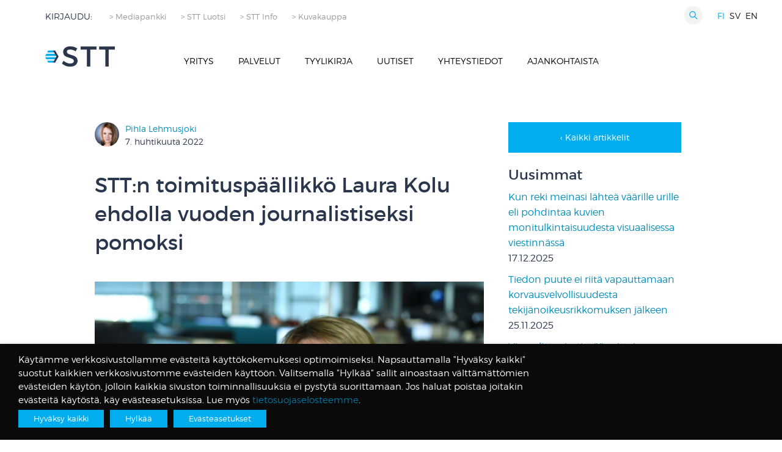

--- FILE ---
content_type: text/html; charset=UTF-8
request_url: https://stt.fi/ajankohtaista/sttn-toimituspaallikko-laura-kolu-ehdolla-vuoden-journalistiseksi-pomoksi/
body_size: 24524
content:
<!DOCTYPE html>

  <html class="no-js"  lang="fi">

	<head>
		<meta charset="utf-8">

		<!-- Force IE to use the latest rendering engine available -->
		<meta http-equiv="X-UA-Compatible" content="IE=edge">

		<!-- Mobile Meta -->
		<meta name="viewport" content="width=device-width, initial-scale=1.0"/>

		<!-- Icons & Favicons -->
		<link rel="icon" href="https://stt.fi/wp-content/themes/STT/favicon.png">
		<link href="https://stt.fi/wp-content/themes/STT/assets/images/apple-icon-touch.png" rel="apple-touch-icon" />
	<!--	<link href='https://fonts.googleapis.com/css?family=Montserrat:400,700' rel='stylesheet' type='text/css'>-->

		<!--[if IE]>
			<link rel="shortcut icon" href="https://stt.fi/wp-content/themes/STT/favicon.ico">
		<![endif]-->
		<meta name="msapplication-TileColor" content="#f01d4f">
		<meta name="msapplication-TileImage" content="https://stt.fi/wp-content/themes/STT/assets/images/win8-tile-icon.png">
	    <meta name="theme-color" content="#121212">

		<link rel="pingback" href="https://stt.fi/xmlrpc.php">



		<meta name='robots' content='index, follow, max-image-preview:large, max-snippet:-1, max-video-preview:-1' />

	<!-- This site is optimized with the Yoast SEO plugin v26.6 - https://yoast.com/wordpress/plugins/seo/ -->
	<title>STT:n toimituspäällikkö Laura Kolu ehdolla vuoden journalistiseksi pomoksi - STT</title>
	<meta name="description" content="Suomen Tietotoimiston 24h-toimitusta vetävä Laura Kolu on ehdolla Suuren journalistipalkinnon saajaksi kategoriassa Vuoden journalistinen pomo." />
	<link rel="canonical" href="https://stt.fi/ajankohtaista/sttn-toimituspaallikko-laura-kolu-ehdolla-vuoden-journalistiseksi-pomoksi/" />
	<meta property="og:locale" content="fi_FI" />
	<meta property="og:type" content="article" />
	<meta property="og:title" content="STT:n toimituspäällikkö Laura Kolu ehdolla vuoden journalistiseksi pomoksi - STT" />
	<meta property="og:description" content="Suomen Tietotoimiston 24h-toimitusta vetävä Laura Kolu on ehdolla Suuren journalistipalkinnon saajaksi kategoriassa Vuoden journalistinen pomo." />
	<meta property="og:url" content="https://stt.fi/ajankohtaista/sttn-toimituspaallikko-laura-kolu-ehdolla-vuoden-journalistiseksi-pomoksi/" />
	<meta property="og:site_name" content="STT" />
	<meta property="article:published_time" content="2022-04-07T07:30:00+00:00" />
	<meta property="article:modified_time" content="2023-08-21T07:31:08+00:00" />
	<meta property="og:image" content="https://stt.fi/wp-content/uploads/2022/04/LauraKolu.jpg" />
	<meta property="og:image:width" content="540" />
	<meta property="og:image:height" content="360" />
	<meta property="og:image:type" content="image/jpeg" />
	<meta name="author" content="Pihla Lehmusjoki" />
	<meta name="twitter:card" content="summary_large_image" />
	<meta name="twitter:creator" content="@PihlaLehmusjoki" />
	<meta name="twitter:label1" content="Kirjoittanut" />
	<meta name="twitter:data1" content="Pihla Lehmusjoki" />
	<meta name="twitter:label2" content="Arvioitu lukuaika" />
	<meta name="twitter:data2" content="2 minuuttia" />
	<script type="application/ld+json" class="yoast-schema-graph">{"@context":"https://schema.org","@graph":[{"@type":"WebPage","@id":"https://stt.fi/ajankohtaista/sttn-toimituspaallikko-laura-kolu-ehdolla-vuoden-journalistiseksi-pomoksi/","url":"https://stt.fi/ajankohtaista/sttn-toimituspaallikko-laura-kolu-ehdolla-vuoden-journalistiseksi-pomoksi/","name":"STT:n toimituspäällikkö Laura Kolu ehdolla vuoden journalistiseksi pomoksi - STT","isPartOf":{"@id":"https://stt.fi/#website"},"primaryImageOfPage":{"@id":"https://stt.fi/ajankohtaista/sttn-toimituspaallikko-laura-kolu-ehdolla-vuoden-journalistiseksi-pomoksi/#primaryimage"},"image":{"@id":"https://stt.fi/ajankohtaista/sttn-toimituspaallikko-laura-kolu-ehdolla-vuoden-journalistiseksi-pomoksi/#primaryimage"},"thumbnailUrl":"https://stt.fi/wp-content/uploads/2022/04/LauraKolu.jpg","datePublished":"2022-04-07T07:30:00+00:00","dateModified":"2023-08-21T07:31:08+00:00","author":{"@id":"https://stt.fi/#/schema/person/bc0786eba9d28f5ddd7e9ad90c155787"},"description":"Suomen Tietotoimiston 24h-toimitusta vetävä Laura Kolu on ehdolla Suuren journalistipalkinnon saajaksi kategoriassa Vuoden journalistinen pomo.","breadcrumb":{"@id":"https://stt.fi/ajankohtaista/sttn-toimituspaallikko-laura-kolu-ehdolla-vuoden-journalistiseksi-pomoksi/#breadcrumb"},"inLanguage":"fi","potentialAction":[{"@type":"ReadAction","target":["https://stt.fi/ajankohtaista/sttn-toimituspaallikko-laura-kolu-ehdolla-vuoden-journalistiseksi-pomoksi/"]}]},{"@type":"ImageObject","inLanguage":"fi","@id":"https://stt.fi/ajankohtaista/sttn-toimituspaallikko-laura-kolu-ehdolla-vuoden-journalistiseksi-pomoksi/#primaryimage","url":"https://stt.fi/wp-content/uploads/2022/04/LauraKolu.jpg","contentUrl":"https://stt.fi/wp-content/uploads/2022/04/LauraKolu.jpg","width":540,"height":360,"caption":"Toimituspäällikkö Laura Kolu STT:n Ruoholahden toimituksessa."},{"@type":"BreadcrumbList","@id":"https://stt.fi/ajankohtaista/sttn-toimituspaallikko-laura-kolu-ehdolla-vuoden-journalistiseksi-pomoksi/#breadcrumb","itemListElement":[{"@type":"ListItem","position":1,"name":"Home","item":"https://stt.fi/"},{"@type":"ListItem","position":2,"name":"Ajankohtaista","item":"https://stt.fi/ajankohtaista/"},{"@type":"ListItem","position":3,"name":"STT:n toimituspäällikkö Laura Kolu ehdolla vuoden journalistiseksi pomoksi"}]},{"@type":"WebSite","@id":"https://stt.fi/#website","url":"https://stt.fi/","name":"STT","description":"","potentialAction":[{"@type":"SearchAction","target":{"@type":"EntryPoint","urlTemplate":"https://stt.fi/?s={search_term_string}"},"query-input":{"@type":"PropertyValueSpecification","valueRequired":true,"valueName":"search_term_string"}}],"inLanguage":"fi"},{"@type":"Person","@id":"https://stt.fi/#/schema/person/bc0786eba9d28f5ddd7e9ad90c155787","name":"Pihla Lehmusjoki","image":{"@type":"ImageObject","inLanguage":"fi","@id":"https://stt.fi/#/schema/person/image/","url":"https://stt.fi/wp-content/uploads/2016/06/PLavatar-96x96.jpg","contentUrl":"https://stt.fi/wp-content/uploads/2016/06/PLavatar-96x96.jpg","caption":"Pihla Lehmusjoki"},"description":"Mediapalveluiden liiketoimintajohtaja. Pihla vastaa siitä, että STT:n media-asiakkaat saavat tarvitsemansa palvelut. Pihla suntautuu intohimoisesti dataan ja analytiikkaan, mikä on väylä ymmärtää asiakkaiden tarpeita ja toiveita. Pihla tietää tarkalleen, miten STT:n uutisia julkaistaan ja miten ne käyttäytyvät asiakasmedioiden verkkosivuilla. Asiakkaiden ymmärtämisessä auttaa myös Pihlan toimittajatausta niin STT:stä kuin paikallis-, maakunta- ja iltapäivälehdestäkin. Pihla huolehtii mediapalveluiden kansainvälisistä yhteyksistä. Erityisen tiiviit yhteydet ovat muihin pohjoismaisiin uutistoimistoihin ja Ranskan uutistoimisto AFP:hen. Osalle kumppaneista Pihlan nimi on hieman vaikea. Viesteissä häntä on tervehditty muun muassa nimillä Phil, Phila ja Pilha. Pihla katsoo, että mediapalveluiden neljän hengen tiimi pysyy ruodussa. Myös STT:n moderointiliiketoiminta kuuluu Pihlan alaisuuteen. Koulutukseltaan Pihla on filosofian maisteri journalistiikasta, mutta uutta osaamista on haettu myös muun muassa myynti-, markkinointi- ja projektityökoulutuksilla sekä kansainvälisen uutistoimistojärjestö MINDSin hallituksen varapuheenjohtajana.","sameAs":["https://www.linkedin.com/in/pihla-lehmusjoki-61212729/","https://x.com/PihlaLehmusjoki"],"url":"https://stt.fi/ajankohtaista/author/pihla/"}]}</script>
	<!-- / Yoast SEO plugin. -->


<link rel='dns-prefetch' href='//www.google.com' />
<link rel='dns-prefetch' href='//www.googletagmanager.com' />
<link rel="alternate" type="application/rss+xml" title="STT &raquo; syöte" href="https://stt.fi/feed/" />
<link rel="alternate" type="application/rss+xml" title="STT &raquo; kommenttien syöte" href="https://stt.fi/comments/feed/" />
<link rel="alternate" title="oEmbed (JSON)" type="application/json+oembed" href="https://stt.fi/wp-json/oembed/1.0/embed?url=https%3A%2F%2Fstt.fi%2Fajankohtaista%2Fsttn-toimituspaallikko-laura-kolu-ehdolla-vuoden-journalistiseksi-pomoksi%2F&#038;lang=fi" />
<link rel="alternate" title="oEmbed (XML)" type="text/xml+oembed" href="https://stt.fi/wp-json/oembed/1.0/embed?url=https%3A%2F%2Fstt.fi%2Fajankohtaista%2Fsttn-toimituspaallikko-laura-kolu-ehdolla-vuoden-journalistiseksi-pomoksi%2F&#038;format=xml&#038;lang=fi" />
<style id='wp-img-auto-sizes-contain-inline-css' type='text/css'>
img:is([sizes=auto i],[sizes^="auto," i]){contain-intrinsic-size:3000px 1500px}
/*# sourceURL=wp-img-auto-sizes-contain-inline-css */
</style>

<link rel='stylesheet' id='wp-block-library-css' href='https://stt.fi/wp-includes/css/dist/block-library/style.min.css?ver=af8b2dd63929835a8d77672636749cde' type='text/css' media='all' />
<style id='wp-block-button-inline-css' type='text/css'>
.wp-block-button__link{align-content:center;box-sizing:border-box;cursor:pointer;display:inline-block;height:100%;text-align:center;word-break:break-word}.wp-block-button__link.aligncenter{text-align:center}.wp-block-button__link.alignright{text-align:right}:where(.wp-block-button__link){border-radius:9999px;box-shadow:none;padding:calc(.667em + 2px) calc(1.333em + 2px);text-decoration:none}.wp-block-button[style*=text-decoration] .wp-block-button__link{text-decoration:inherit}.wp-block-buttons>.wp-block-button.has-custom-width{max-width:none}.wp-block-buttons>.wp-block-button.has-custom-width .wp-block-button__link{width:100%}.wp-block-buttons>.wp-block-button.has-custom-font-size .wp-block-button__link{font-size:inherit}.wp-block-buttons>.wp-block-button.wp-block-button__width-25{width:calc(25% - var(--wp--style--block-gap, .5em)*.75)}.wp-block-buttons>.wp-block-button.wp-block-button__width-50{width:calc(50% - var(--wp--style--block-gap, .5em)*.5)}.wp-block-buttons>.wp-block-button.wp-block-button__width-75{width:calc(75% - var(--wp--style--block-gap, .5em)*.25)}.wp-block-buttons>.wp-block-button.wp-block-button__width-100{flex-basis:100%;width:100%}.wp-block-buttons.is-vertical>.wp-block-button.wp-block-button__width-25{width:25%}.wp-block-buttons.is-vertical>.wp-block-button.wp-block-button__width-50{width:50%}.wp-block-buttons.is-vertical>.wp-block-button.wp-block-button__width-75{width:75%}.wp-block-button.is-style-squared,.wp-block-button__link.wp-block-button.is-style-squared{border-radius:0}.wp-block-button.no-border-radius,.wp-block-button__link.no-border-radius{border-radius:0!important}:root :where(.wp-block-button .wp-block-button__link.is-style-outline),:root :where(.wp-block-button.is-style-outline>.wp-block-button__link){border:2px solid;padding:.667em 1.333em}:root :where(.wp-block-button .wp-block-button__link.is-style-outline:not(.has-text-color)),:root :where(.wp-block-button.is-style-outline>.wp-block-button__link:not(.has-text-color)){color:currentColor}:root :where(.wp-block-button .wp-block-button__link.is-style-outline:not(.has-background)),:root :where(.wp-block-button.is-style-outline>.wp-block-button__link:not(.has-background)){background-color:initial;background-image:none}
/*# sourceURL=https://stt.fi/wp-includes/blocks/button/style.min.css */
</style>
<style id='wp-block-heading-inline-css' type='text/css'>
h1:where(.wp-block-heading).has-background,h2:where(.wp-block-heading).has-background,h3:where(.wp-block-heading).has-background,h4:where(.wp-block-heading).has-background,h5:where(.wp-block-heading).has-background,h6:where(.wp-block-heading).has-background{padding:1.25em 2.375em}h1.has-text-align-left[style*=writing-mode]:where([style*=vertical-lr]),h1.has-text-align-right[style*=writing-mode]:where([style*=vertical-rl]),h2.has-text-align-left[style*=writing-mode]:where([style*=vertical-lr]),h2.has-text-align-right[style*=writing-mode]:where([style*=vertical-rl]),h3.has-text-align-left[style*=writing-mode]:where([style*=vertical-lr]),h3.has-text-align-right[style*=writing-mode]:where([style*=vertical-rl]),h4.has-text-align-left[style*=writing-mode]:where([style*=vertical-lr]),h4.has-text-align-right[style*=writing-mode]:where([style*=vertical-rl]),h5.has-text-align-left[style*=writing-mode]:where([style*=vertical-lr]),h5.has-text-align-right[style*=writing-mode]:where([style*=vertical-rl]),h6.has-text-align-left[style*=writing-mode]:where([style*=vertical-lr]),h6.has-text-align-right[style*=writing-mode]:where([style*=vertical-rl]){rotate:180deg}
/*# sourceURL=https://stt.fi/wp-includes/blocks/heading/style.min.css */
</style>
<style id='wp-block-image-inline-css' type='text/css'>
.wp-block-image>a,.wp-block-image>figure>a{display:inline-block}.wp-block-image img{box-sizing:border-box;height:auto;max-width:100%;vertical-align:bottom}@media not (prefers-reduced-motion){.wp-block-image img.hide{visibility:hidden}.wp-block-image img.show{animation:show-content-image .4s}}.wp-block-image[style*=border-radius] img,.wp-block-image[style*=border-radius]>a{border-radius:inherit}.wp-block-image.has-custom-border img{box-sizing:border-box}.wp-block-image.aligncenter{text-align:center}.wp-block-image.alignfull>a,.wp-block-image.alignwide>a{width:100%}.wp-block-image.alignfull img,.wp-block-image.alignwide img{height:auto;width:100%}.wp-block-image .aligncenter,.wp-block-image .alignleft,.wp-block-image .alignright,.wp-block-image.aligncenter,.wp-block-image.alignleft,.wp-block-image.alignright{display:table}.wp-block-image .aligncenter>figcaption,.wp-block-image .alignleft>figcaption,.wp-block-image .alignright>figcaption,.wp-block-image.aligncenter>figcaption,.wp-block-image.alignleft>figcaption,.wp-block-image.alignright>figcaption{caption-side:bottom;display:table-caption}.wp-block-image .alignleft{float:left;margin:.5em 1em .5em 0}.wp-block-image .alignright{float:right;margin:.5em 0 .5em 1em}.wp-block-image .aligncenter{margin-left:auto;margin-right:auto}.wp-block-image :where(figcaption){margin-bottom:1em;margin-top:.5em}.wp-block-image.is-style-circle-mask img{border-radius:9999px}@supports ((-webkit-mask-image:none) or (mask-image:none)) or (-webkit-mask-image:none){.wp-block-image.is-style-circle-mask img{border-radius:0;-webkit-mask-image:url('data:image/svg+xml;utf8,<svg viewBox="0 0 100 100" xmlns="http://www.w3.org/2000/svg"><circle cx="50" cy="50" r="50"/></svg>');mask-image:url('data:image/svg+xml;utf8,<svg viewBox="0 0 100 100" xmlns="http://www.w3.org/2000/svg"><circle cx="50" cy="50" r="50"/></svg>');mask-mode:alpha;-webkit-mask-position:center;mask-position:center;-webkit-mask-repeat:no-repeat;mask-repeat:no-repeat;-webkit-mask-size:contain;mask-size:contain}}:root :where(.wp-block-image.is-style-rounded img,.wp-block-image .is-style-rounded img){border-radius:9999px}.wp-block-image figure{margin:0}.wp-lightbox-container{display:flex;flex-direction:column;position:relative}.wp-lightbox-container img{cursor:zoom-in}.wp-lightbox-container img:hover+button{opacity:1}.wp-lightbox-container button{align-items:center;backdrop-filter:blur(16px) saturate(180%);background-color:#5a5a5a40;border:none;border-radius:4px;cursor:zoom-in;display:flex;height:20px;justify-content:center;opacity:0;padding:0;position:absolute;right:16px;text-align:center;top:16px;width:20px;z-index:100}@media not (prefers-reduced-motion){.wp-lightbox-container button{transition:opacity .2s ease}}.wp-lightbox-container button:focus-visible{outline:3px auto #5a5a5a40;outline:3px auto -webkit-focus-ring-color;outline-offset:3px}.wp-lightbox-container button:hover{cursor:pointer;opacity:1}.wp-lightbox-container button:focus{opacity:1}.wp-lightbox-container button:focus,.wp-lightbox-container button:hover,.wp-lightbox-container button:not(:hover):not(:active):not(.has-background){background-color:#5a5a5a40;border:none}.wp-lightbox-overlay{box-sizing:border-box;cursor:zoom-out;height:100vh;left:0;overflow:hidden;position:fixed;top:0;visibility:hidden;width:100%;z-index:100000}.wp-lightbox-overlay .close-button{align-items:center;cursor:pointer;display:flex;justify-content:center;min-height:40px;min-width:40px;padding:0;position:absolute;right:calc(env(safe-area-inset-right) + 16px);top:calc(env(safe-area-inset-top) + 16px);z-index:5000000}.wp-lightbox-overlay .close-button:focus,.wp-lightbox-overlay .close-button:hover,.wp-lightbox-overlay .close-button:not(:hover):not(:active):not(.has-background){background:none;border:none}.wp-lightbox-overlay .lightbox-image-container{height:var(--wp--lightbox-container-height);left:50%;overflow:hidden;position:absolute;top:50%;transform:translate(-50%,-50%);transform-origin:top left;width:var(--wp--lightbox-container-width);z-index:9999999999}.wp-lightbox-overlay .wp-block-image{align-items:center;box-sizing:border-box;display:flex;height:100%;justify-content:center;margin:0;position:relative;transform-origin:0 0;width:100%;z-index:3000000}.wp-lightbox-overlay .wp-block-image img{height:var(--wp--lightbox-image-height);min-height:var(--wp--lightbox-image-height);min-width:var(--wp--lightbox-image-width);width:var(--wp--lightbox-image-width)}.wp-lightbox-overlay .wp-block-image figcaption{display:none}.wp-lightbox-overlay button{background:none;border:none}.wp-lightbox-overlay .scrim{background-color:#fff;height:100%;opacity:.9;position:absolute;width:100%;z-index:2000000}.wp-lightbox-overlay.active{visibility:visible}@media not (prefers-reduced-motion){.wp-lightbox-overlay.active{animation:turn-on-visibility .25s both}.wp-lightbox-overlay.active img{animation:turn-on-visibility .35s both}.wp-lightbox-overlay.show-closing-animation:not(.active){animation:turn-off-visibility .35s both}.wp-lightbox-overlay.show-closing-animation:not(.active) img{animation:turn-off-visibility .25s both}.wp-lightbox-overlay.zoom.active{animation:none;opacity:1;visibility:visible}.wp-lightbox-overlay.zoom.active .lightbox-image-container{animation:lightbox-zoom-in .4s}.wp-lightbox-overlay.zoom.active .lightbox-image-container img{animation:none}.wp-lightbox-overlay.zoom.active .scrim{animation:turn-on-visibility .4s forwards}.wp-lightbox-overlay.zoom.show-closing-animation:not(.active){animation:none}.wp-lightbox-overlay.zoom.show-closing-animation:not(.active) .lightbox-image-container{animation:lightbox-zoom-out .4s}.wp-lightbox-overlay.zoom.show-closing-animation:not(.active) .lightbox-image-container img{animation:none}.wp-lightbox-overlay.zoom.show-closing-animation:not(.active) .scrim{animation:turn-off-visibility .4s forwards}}@keyframes show-content-image{0%{visibility:hidden}99%{visibility:hidden}to{visibility:visible}}@keyframes turn-on-visibility{0%{opacity:0}to{opacity:1}}@keyframes turn-off-visibility{0%{opacity:1;visibility:visible}99%{opacity:0;visibility:visible}to{opacity:0;visibility:hidden}}@keyframes lightbox-zoom-in{0%{transform:translate(calc((-100vw + var(--wp--lightbox-scrollbar-width))/2 + var(--wp--lightbox-initial-left-position)),calc(-50vh + var(--wp--lightbox-initial-top-position))) scale(var(--wp--lightbox-scale))}to{transform:translate(-50%,-50%) scale(1)}}@keyframes lightbox-zoom-out{0%{transform:translate(-50%,-50%) scale(1);visibility:visible}99%{visibility:visible}to{transform:translate(calc((-100vw + var(--wp--lightbox-scrollbar-width))/2 + var(--wp--lightbox-initial-left-position)),calc(-50vh + var(--wp--lightbox-initial-top-position))) scale(var(--wp--lightbox-scale));visibility:hidden}}
/*# sourceURL=https://stt.fi/wp-includes/blocks/image/style.min.css */
</style>
<style id='wp-block-buttons-inline-css' type='text/css'>
.wp-block-buttons{box-sizing:border-box}.wp-block-buttons.is-vertical{flex-direction:column}.wp-block-buttons.is-vertical>.wp-block-button:last-child{margin-bottom:0}.wp-block-buttons>.wp-block-button{display:inline-block;margin:0}.wp-block-buttons.is-content-justification-left{justify-content:flex-start}.wp-block-buttons.is-content-justification-left.is-vertical{align-items:flex-start}.wp-block-buttons.is-content-justification-center{justify-content:center}.wp-block-buttons.is-content-justification-center.is-vertical{align-items:center}.wp-block-buttons.is-content-justification-right{justify-content:flex-end}.wp-block-buttons.is-content-justification-right.is-vertical{align-items:flex-end}.wp-block-buttons.is-content-justification-space-between{justify-content:space-between}.wp-block-buttons.aligncenter{text-align:center}.wp-block-buttons:not(.is-content-justification-space-between,.is-content-justification-right,.is-content-justification-left,.is-content-justification-center) .wp-block-button.aligncenter{margin-left:auto;margin-right:auto;width:100%}.wp-block-buttons[style*=text-decoration] .wp-block-button,.wp-block-buttons[style*=text-decoration] .wp-block-button__link{text-decoration:inherit}.wp-block-buttons.has-custom-font-size .wp-block-button__link{font-size:inherit}.wp-block-buttons .wp-block-button__link{width:100%}.wp-block-button.aligncenter{text-align:center}
/*# sourceURL=https://stt.fi/wp-includes/blocks/buttons/style.min.css */
</style>
<style id='wp-block-paragraph-inline-css' type='text/css'>
.is-small-text{font-size:.875em}.is-regular-text{font-size:1em}.is-large-text{font-size:2.25em}.is-larger-text{font-size:3em}.has-drop-cap:not(:focus):first-letter{float:left;font-size:8.4em;font-style:normal;font-weight:100;line-height:.68;margin:.05em .1em 0 0;text-transform:uppercase}body.rtl .has-drop-cap:not(:focus):first-letter{float:none;margin-left:.1em}p.has-drop-cap.has-background{overflow:hidden}:root :where(p.has-background){padding:1.25em 2.375em}:where(p.has-text-color:not(.has-link-color)) a{color:inherit}p.has-text-align-left[style*="writing-mode:vertical-lr"],p.has-text-align-right[style*="writing-mode:vertical-rl"]{rotate:180deg}
/*# sourceURL=https://stt.fi/wp-includes/blocks/paragraph/style.min.css */
</style>
<style id='wp-block-quote-inline-css' type='text/css'>
.wp-block-quote{box-sizing:border-box;overflow-wrap:break-word}.wp-block-quote.is-large:where(:not(.is-style-plain)),.wp-block-quote.is-style-large:where(:not(.is-style-plain)){margin-bottom:1em;padding:0 1em}.wp-block-quote.is-large:where(:not(.is-style-plain)) p,.wp-block-quote.is-style-large:where(:not(.is-style-plain)) p{font-size:1.5em;font-style:italic;line-height:1.6}.wp-block-quote.is-large:where(:not(.is-style-plain)) cite,.wp-block-quote.is-large:where(:not(.is-style-plain)) footer,.wp-block-quote.is-style-large:where(:not(.is-style-plain)) cite,.wp-block-quote.is-style-large:where(:not(.is-style-plain)) footer{font-size:1.125em;text-align:right}.wp-block-quote>cite{display:block}
/*# sourceURL=https://stt.fi/wp-includes/blocks/quote/style.min.css */
</style>
<style id='wp-block-spacer-inline-css' type='text/css'>
.wp-block-spacer{clear:both}
/*# sourceURL=https://stt.fi/wp-includes/blocks/spacer/style.min.css */
</style>
<style id='global-styles-inline-css' type='text/css'>
:root{--wp--preset--aspect-ratio--square: 1;--wp--preset--aspect-ratio--4-3: 4/3;--wp--preset--aspect-ratio--3-4: 3/4;--wp--preset--aspect-ratio--3-2: 3/2;--wp--preset--aspect-ratio--2-3: 2/3;--wp--preset--aspect-ratio--16-9: 16/9;--wp--preset--aspect-ratio--9-16: 9/16;--wp--preset--color--black: #000000;--wp--preset--color--cyan-bluish-gray: #abb8c3;--wp--preset--color--white: #ffffff;--wp--preset--color--pale-pink: #f78da7;--wp--preset--color--vivid-red: #cf2e2e;--wp--preset--color--luminous-vivid-orange: #ff6900;--wp--preset--color--luminous-vivid-amber: #fcb900;--wp--preset--color--light-green-cyan: #7bdcb5;--wp--preset--color--vivid-green-cyan: #00d084;--wp--preset--color--pale-cyan-blue: #8ed1fc;--wp--preset--color--vivid-cyan-blue: #0693e3;--wp--preset--color--vivid-purple: #9b51e0;--wp--preset--gradient--vivid-cyan-blue-to-vivid-purple: linear-gradient(135deg,rgb(6,147,227) 0%,rgb(155,81,224) 100%);--wp--preset--gradient--light-green-cyan-to-vivid-green-cyan: linear-gradient(135deg,rgb(122,220,180) 0%,rgb(0,208,130) 100%);--wp--preset--gradient--luminous-vivid-amber-to-luminous-vivid-orange: linear-gradient(135deg,rgb(252,185,0) 0%,rgb(255,105,0) 100%);--wp--preset--gradient--luminous-vivid-orange-to-vivid-red: linear-gradient(135deg,rgb(255,105,0) 0%,rgb(207,46,46) 100%);--wp--preset--gradient--very-light-gray-to-cyan-bluish-gray: linear-gradient(135deg,rgb(238,238,238) 0%,rgb(169,184,195) 100%);--wp--preset--gradient--cool-to-warm-spectrum: linear-gradient(135deg,rgb(74,234,220) 0%,rgb(151,120,209) 20%,rgb(207,42,186) 40%,rgb(238,44,130) 60%,rgb(251,105,98) 80%,rgb(254,248,76) 100%);--wp--preset--gradient--blush-light-purple: linear-gradient(135deg,rgb(255,206,236) 0%,rgb(152,150,240) 100%);--wp--preset--gradient--blush-bordeaux: linear-gradient(135deg,rgb(254,205,165) 0%,rgb(254,45,45) 50%,rgb(107,0,62) 100%);--wp--preset--gradient--luminous-dusk: linear-gradient(135deg,rgb(255,203,112) 0%,rgb(199,81,192) 50%,rgb(65,88,208) 100%);--wp--preset--gradient--pale-ocean: linear-gradient(135deg,rgb(255,245,203) 0%,rgb(182,227,212) 50%,rgb(51,167,181) 100%);--wp--preset--gradient--electric-grass: linear-gradient(135deg,rgb(202,248,128) 0%,rgb(113,206,126) 100%);--wp--preset--gradient--midnight: linear-gradient(135deg,rgb(2,3,129) 0%,rgb(40,116,252) 100%);--wp--preset--font-size--small: 13px;--wp--preset--font-size--medium: 20px;--wp--preset--font-size--large: 36px;--wp--preset--font-size--x-large: 42px;--wp--preset--spacing--20: 0.44rem;--wp--preset--spacing--30: 0.67rem;--wp--preset--spacing--40: 1rem;--wp--preset--spacing--50: 1.5rem;--wp--preset--spacing--60: 2.25rem;--wp--preset--spacing--70: 3.38rem;--wp--preset--spacing--80: 5.06rem;--wp--preset--shadow--natural: 6px 6px 9px rgba(0, 0, 0, 0.2);--wp--preset--shadow--deep: 12px 12px 50px rgba(0, 0, 0, 0.4);--wp--preset--shadow--sharp: 6px 6px 0px rgba(0, 0, 0, 0.2);--wp--preset--shadow--outlined: 6px 6px 0px -3px rgb(255, 255, 255), 6px 6px rgb(0, 0, 0);--wp--preset--shadow--crisp: 6px 6px 0px rgb(0, 0, 0);}:where(.is-layout-flex){gap: 0.5em;}:where(.is-layout-grid){gap: 0.5em;}body .is-layout-flex{display: flex;}.is-layout-flex{flex-wrap: wrap;align-items: center;}.is-layout-flex > :is(*, div){margin: 0;}body .is-layout-grid{display: grid;}.is-layout-grid > :is(*, div){margin: 0;}:where(.wp-block-columns.is-layout-flex){gap: 2em;}:where(.wp-block-columns.is-layout-grid){gap: 2em;}:where(.wp-block-post-template.is-layout-flex){gap: 1.25em;}:where(.wp-block-post-template.is-layout-grid){gap: 1.25em;}.has-black-color{color: var(--wp--preset--color--black) !important;}.has-cyan-bluish-gray-color{color: var(--wp--preset--color--cyan-bluish-gray) !important;}.has-white-color{color: var(--wp--preset--color--white) !important;}.has-pale-pink-color{color: var(--wp--preset--color--pale-pink) !important;}.has-vivid-red-color{color: var(--wp--preset--color--vivid-red) !important;}.has-luminous-vivid-orange-color{color: var(--wp--preset--color--luminous-vivid-orange) !important;}.has-luminous-vivid-amber-color{color: var(--wp--preset--color--luminous-vivid-amber) !important;}.has-light-green-cyan-color{color: var(--wp--preset--color--light-green-cyan) !important;}.has-vivid-green-cyan-color{color: var(--wp--preset--color--vivid-green-cyan) !important;}.has-pale-cyan-blue-color{color: var(--wp--preset--color--pale-cyan-blue) !important;}.has-vivid-cyan-blue-color{color: var(--wp--preset--color--vivid-cyan-blue) !important;}.has-vivid-purple-color{color: var(--wp--preset--color--vivid-purple) !important;}.has-black-background-color{background-color: var(--wp--preset--color--black) !important;}.has-cyan-bluish-gray-background-color{background-color: var(--wp--preset--color--cyan-bluish-gray) !important;}.has-white-background-color{background-color: var(--wp--preset--color--white) !important;}.has-pale-pink-background-color{background-color: var(--wp--preset--color--pale-pink) !important;}.has-vivid-red-background-color{background-color: var(--wp--preset--color--vivid-red) !important;}.has-luminous-vivid-orange-background-color{background-color: var(--wp--preset--color--luminous-vivid-orange) !important;}.has-luminous-vivid-amber-background-color{background-color: var(--wp--preset--color--luminous-vivid-amber) !important;}.has-light-green-cyan-background-color{background-color: var(--wp--preset--color--light-green-cyan) !important;}.has-vivid-green-cyan-background-color{background-color: var(--wp--preset--color--vivid-green-cyan) !important;}.has-pale-cyan-blue-background-color{background-color: var(--wp--preset--color--pale-cyan-blue) !important;}.has-vivid-cyan-blue-background-color{background-color: var(--wp--preset--color--vivid-cyan-blue) !important;}.has-vivid-purple-background-color{background-color: var(--wp--preset--color--vivid-purple) !important;}.has-black-border-color{border-color: var(--wp--preset--color--black) !important;}.has-cyan-bluish-gray-border-color{border-color: var(--wp--preset--color--cyan-bluish-gray) !important;}.has-white-border-color{border-color: var(--wp--preset--color--white) !important;}.has-pale-pink-border-color{border-color: var(--wp--preset--color--pale-pink) !important;}.has-vivid-red-border-color{border-color: var(--wp--preset--color--vivid-red) !important;}.has-luminous-vivid-orange-border-color{border-color: var(--wp--preset--color--luminous-vivid-orange) !important;}.has-luminous-vivid-amber-border-color{border-color: var(--wp--preset--color--luminous-vivid-amber) !important;}.has-light-green-cyan-border-color{border-color: var(--wp--preset--color--light-green-cyan) !important;}.has-vivid-green-cyan-border-color{border-color: var(--wp--preset--color--vivid-green-cyan) !important;}.has-pale-cyan-blue-border-color{border-color: var(--wp--preset--color--pale-cyan-blue) !important;}.has-vivid-cyan-blue-border-color{border-color: var(--wp--preset--color--vivid-cyan-blue) !important;}.has-vivid-purple-border-color{border-color: var(--wp--preset--color--vivid-purple) !important;}.has-vivid-cyan-blue-to-vivid-purple-gradient-background{background: var(--wp--preset--gradient--vivid-cyan-blue-to-vivid-purple) !important;}.has-light-green-cyan-to-vivid-green-cyan-gradient-background{background: var(--wp--preset--gradient--light-green-cyan-to-vivid-green-cyan) !important;}.has-luminous-vivid-amber-to-luminous-vivid-orange-gradient-background{background: var(--wp--preset--gradient--luminous-vivid-amber-to-luminous-vivid-orange) !important;}.has-luminous-vivid-orange-to-vivid-red-gradient-background{background: var(--wp--preset--gradient--luminous-vivid-orange-to-vivid-red) !important;}.has-very-light-gray-to-cyan-bluish-gray-gradient-background{background: var(--wp--preset--gradient--very-light-gray-to-cyan-bluish-gray) !important;}.has-cool-to-warm-spectrum-gradient-background{background: var(--wp--preset--gradient--cool-to-warm-spectrum) !important;}.has-blush-light-purple-gradient-background{background: var(--wp--preset--gradient--blush-light-purple) !important;}.has-blush-bordeaux-gradient-background{background: var(--wp--preset--gradient--blush-bordeaux) !important;}.has-luminous-dusk-gradient-background{background: var(--wp--preset--gradient--luminous-dusk) !important;}.has-pale-ocean-gradient-background{background: var(--wp--preset--gradient--pale-ocean) !important;}.has-electric-grass-gradient-background{background: var(--wp--preset--gradient--electric-grass) !important;}.has-midnight-gradient-background{background: var(--wp--preset--gradient--midnight) !important;}.has-small-font-size{font-size: var(--wp--preset--font-size--small) !important;}.has-medium-font-size{font-size: var(--wp--preset--font-size--medium) !important;}.has-large-font-size{font-size: var(--wp--preset--font-size--large) !important;}.has-x-large-font-size{font-size: var(--wp--preset--font-size--x-large) !important;}
/*# sourceURL=global-styles-inline-css */
</style>
<style id='core-block-supports-inline-css' type='text/css'>
.wp-container-core-buttons-is-layout-16018d1d{justify-content:center;}
/*# sourceURL=core-block-supports-inline-css */
</style>

<style id='classic-theme-styles-inline-css' type='text/css'>
/*! This file is auto-generated */
.wp-block-button__link{color:#fff;background-color:#32373c;border-radius:9999px;box-shadow:none;text-decoration:none;padding:calc(.667em + 2px) calc(1.333em + 2px);font-size:1.125em}.wp-block-file__button{background:#32373c;color:#fff;text-decoration:none}
/*# sourceURL=/wp-includes/css/classic-themes.min.css */
</style>
<link rel='stylesheet' id='contact-form-7-css' href='https://stt.fi/wp-content/plugins/contact-form-7/includes/css/styles.css?ver=6.1.4' type='text/css' media='all' />
<link rel='stylesheet' id='cookie-law-info-css' href='https://stt.fi/wp-content/plugins/webtoffee-gdpr-cookie-consent/public/css/cookie-law-info-public.css?ver=2.6.6' type='text/css' media='all' />
<link rel='stylesheet' id='cookie-law-info-gdpr-css' href='https://stt.fi/wp-content/plugins/webtoffee-gdpr-cookie-consent/public/css/cookie-law-info-gdpr.css?ver=2.6.6' type='text/css' media='all' />
<style id='cookie-law-info-gdpr-inline-css' type='text/css'>
.cli-modal-content, .cli-tab-content { background-color: #ffffff; }.cli-privacy-content-text, .cli-modal .cli-modal-dialog, .cli-tab-container p, a.cli-privacy-readmore { color: #000000; }.cli-tab-header { background-color: #f2f2f2; }.cli-tab-header, .cli-tab-header a.cli-nav-link,span.cli-necessary-caption,.cli-switch .cli-slider:after { color: #000000; }.cli-switch .cli-slider:before { background-color: #ffffff; }.cli-switch input:checked + .cli-slider:before { background-color: #ffffff; }.cli-switch .cli-slider { background-color: #e3e1e8; }.cli-switch input:checked + .cli-slider { background-color: #28a745; }.cli-modal-close svg { fill: #000000; }.cli-tab-footer .wt-cli-privacy-accept-all-btn { background-color: #00acad; color: #ffffff}.cli-tab-footer .wt-cli-privacy-accept-btn { background-color: #00acad; color: #ffffff}.cli-tab-header a:before{ border-right: 1px solid #000000; border-bottom: 1px solid #000000; }
/*# sourceURL=cookie-law-info-gdpr-inline-css */
</style>
<link rel='stylesheet' id='webfontkit-css' href='https://stt.fi/wp-content/themes/STT/assets/css/webfontkit/stylesheet.css?ver=af8b2dd63929835a8d77672636749cde' type='text/css' media='all' />
<link rel='stylesheet' id='normalize-css-css' href='https://stt.fi/wp-content/themes/STT/assets/vendor/foundation/css/normalize.min.css?ver=af8b2dd63929835a8d77672636749cde' type='text/css' media='all' />
<link rel='stylesheet' id='foundation-css-css' href='https://stt.fi/wp-content/themes/STT/assets/vendor/foundation/css/foundation.min.css?ver=af8b2dd63929835a8d77672636749cde' type='text/css' media='all' />
<link rel='stylesheet' id='site-css-css' href='https://stt.fi/wp-content/themes/STT/assets/css/stt.css?rn=14&#038;ver=af8b2dd63929835a8d77672636749cde' type='text/css' media='all' />
<script type="text/javascript" src="https://stt.fi/wp-content/themes/STT/assets/vendor/foundation/js/vendor/jquery.js?ver=2.1.3" id="jquery-js"></script>
<script type="text/javascript" id="cookie-law-info-js-extra">
/* <![CDATA[ */
var Cli_Data = {"nn_cookie_ids":["__Secure-ROLLOUT_TOKEN","AWSALBAPP-0","AWSALBAPP-1","AWSALBAPP-2","AWSALBAPP-3","rc::a","rc::c","_cfuvid","guest_id","VISITOR_PRIVACY_METADATA","_hjSessionUser_*","_hjSession_*","pll_language","ytidb::LAST_RESULT_ENTRY_KEY","yt-remote-session-app","yt-remote-cast-installed","yt-remote-session-name","yt-remote-fast-check-period","_gat_gtag_UA_*","_hjIncludedInSessionSample_129002","yt.innertube::requests","yt.innertube::nextId","_ga_*","_pk_id.*","_pk_ses.*","_hjRecordingLastActivity","_hjRecordingEnabled","_hjSessionUser_129002","_hjSession_129002","DEVICE_INFO","CookieLawInfoConsent","_GRECAPTCHA","datadome","yt-remote-device-id","yt-remote-connected-devices","_pk_id.2499.4930","_pk_ses.2499.4930","_ga_1SQKZPKC4M","_hjFirstSeen","_hjIncludedInSessionSample","_hjIncludedInPageviewSample","_hjAbsoluteSessionInProgress","CONSENT","__cf_bm","_ga","_gid","_gat","NID","VISITOR_INFO1_LIVE","GPS","YSC","IDE","vuid","sc_anonymous_id"],"non_necessary_cookies":{"necessary":["cookielawinfo-checkbox-analytics","cookielawinfo-checkbox-advertisement","rc::a","rc::c","_cfuvid","cookielawinfo-checkbox-others","cookielawinfo-checkbox-functional","cookielawinfo-checkbox-liikenteen-analysointievasteet","cookielawinfo-checkbox-markkinointievasteet","cookielawinfo-checkbox-valttamattomat-evasteet","CookieLawInfoConsent","_GRECAPTCHA","datadome","cookielawinfo-checkbox-vapaaehtoiset-evasteet"],"analytics":["_hjSessionUser_*","_hjSession_*","_gat_gtag_UA_*","_hjIncludedInSessionSample_129002","_ga_*","_pk_id.*","_pk_ses.*","_hjRecordingLastActivity","_hjRecordingEnabled","_hjSessionUser_129002","_hjSession_129002","_pk_id.2499.4930","_pk_ses.2499.4930","_ga_1SQKZPKC4M","_hjFirstSeen","_hjIncludedInSessionSample","_hjIncludedInPageviewSample","_hjAbsoluteSessionInProgress","CONSENT","_ga","_gid","_gat","GPS","YSC","vuid"],"advertisement":["guest_id","VISITOR_PRIVACY_METADATA","yt.innertube::requests","yt.innertube::nextId","yt-remote-device-id","yt-remote-connected-devices","NID","VISITOR_INFO1_LIVE","IDE"],"others":["__Secure-ROLLOUT_TOKEN","AWSALBAPP-0","AWSALBAPP-1","AWSALBAPP-2","AWSALBAPP-3","cookielawinfo-checkbox-valfria"],"functional":["pll_language","ytidb::LAST_RESULT_ENTRY_KEY","yt-remote-session-app","yt-remote-cast-installed","yt-remote-session-name","yt-remote-fast-check-period","DEVICE_INFO","__cf_bm","sc_anonymous_id"]},"cookielist":{"necessary":{"id":65,"status":true,"priority":0,"title":"V\u00e4ltt\u00e4m\u00e4tt\u00f6m\u00e4t ev\u00e4steet","strict":true,"default_state":false,"ccpa_optout":false,"loadonstart":false},"analytics":{"id":52,"status":true,"priority":0,"title":"Liikenteen analysointiev\u00e4steet","strict":false,"default_state":false,"ccpa_optout":false,"loadonstart":false},"advertisement":{"id":54,"status":true,"priority":0,"title":"Markkinointiev\u00e4steet","strict":false,"default_state":false,"ccpa_optout":false,"loadonstart":false},"others":{"id":87,"status":true,"priority":0,"title":"Muut ev\u00e4steet","strict":false,"default_state":false,"ccpa_optout":false,"loadonstart":false},"functional":{"id":88,"status":true,"priority":0,"title":"Toiminnallisuuksia tukevat ev\u00e4steet","strict":false,"default_state":false,"ccpa_optout":false,"loadonstart":false}},"ajax_url":"https://stt.fi/wp-admin/admin-ajax.php","current_lang":"fi","security":"9a5fb3d508","eu_countries":["GB"],"geoIP":"disabled","use_custom_geolocation_api":"","custom_geolocation_api":"https://geoip.cookieyes.com/geoip/checker/result.php","consentVersion":"9","strictlyEnabled":["necessary","obligatoire"],"cookieDomain":"","privacy_length":"250","ccpaEnabled":"","ccpaRegionBased":"","ccpaBarEnabled":"","ccpaType":"gdpr","triggerDomRefresh":"","secure_cookies":""};
var log_object = {"ajax_url":"https://stt.fi/wp-admin/admin-ajax.php"};
//# sourceURL=cookie-law-info-js-extra
/* ]]> */
</script>
<script type="text/javascript" src="https://stt.fi/wp-content/plugins/webtoffee-gdpr-cookie-consent/public/js/cookie-law-info-public.js?ver=2.6.6" id="cookie-law-info-js"></script>
		<script>
			const redact_ad_data = false;
			let wt_cli_ad_storage, wt_cli_analytics_storage, wt_cli_functionality_storage, wt_cli_waiting_period;
			let wt_url_passthrough = true;
			let wt_cli_bypass = 0;
			// Set values for wt_cli_advertisement_category, wt_cli_analytics_category, wt_cli_functional_category
			let wt_cli_advertisement_category = 'advertisement';
			let wt_cli_analytics_category = 'analytics';
			let wt_cli_functional_category = 'functional';

			window.dataLayer = window.dataLayer || [];
			//Set default state 
			update_default_state(wt_cli_advertisement_category, wt_cli_analytics_category, wt_cli_functional_category);

			function update_default_state(wt_cli_advertisement_category, wt_cli_analytics_category, wt_cli_functional_category) {
				let wt_cookie_policy_val = getCookie(`viewed_cookie_policy`, true);
				let wt_analytics_cookie_val = getCookie(`cookielawinfo-checkbox-${wt_cli_analytics_category}`);
				let wt_advertisement_cookie_val = getCookie(`cookielawinfo-checkbox-${wt_cli_advertisement_category}`);
				let wt_functional_cookie_val = getCookie(`cookielawinfo-checkbox-${wt_cli_functional_category}`);
				wt_cli_ad_storage = (wt_advertisement_cookie_val === 'yes' && wt_cookie_policy_val) ? 'granted' : 'denied';
				wt_cli_analytics_storage = (wt_analytics_cookie_val === 'yes' && wt_cookie_policy_val) ? 'granted' : 'denied';
				wt_cli_functionality_storage = (wt_functional_cookie_val === 'yes' && wt_cookie_policy_val) ? 'granted' : 'denied';
				wt_cli_waiting_period = 500;
				//Support for cookie scanner
				if (wt_cli_bypass) {
					wt_cli_ad_storage = wt_cli_analytics_storage = wt_cli_functionality_storage = 'granted';
					wt_cli_waiting_period = 100;
				}
				gtag("consent", "default", {
					ad_storage: "denied",
					ad_user_data: "denied",
					ad_personalization: "denied",
					analytics_storage: "denied",
					functionality_storage: "denied",
					personalization_storage: "denied",
					security_storage: "granted",
					wait_for_update: wt_cli_waiting_period,
				});
			}

			function gtag() {
				dataLayer.push(arguments);
			}
			gtag("set", "developer_id.dZDk4Nz", true);
			gtag("set", "ads_data_redaction", true);
			gtag("set", "url_passthrough", wt_url_passthrough);

			//Check whether already given consent 
			let wt_viewed_cookie_policy = getCookie(`viewed_cookie_policy`, true);
			if(wt_viewed_cookie_policy) {
				checkConsentInitialized();
			}
			// Check if banner is hidden and initialize consent
			document.addEventListener("cliBannerVisibility", function(event) {
				if (event.detail.visible === false) {
					checkConsentInitialized();
				}
			});
			document.addEventListener("cli_consent_update", function() {
				checkConsentInitialized();
			});
			function checkConsentInitialized() {
				// Define a variable to store the retry interval
				const retryInterval = 100; // milliseconds

				function tryToUpdateConsent() {
					// Check if CLI.consent is not loaded yet
					if (typeof CLI === 'undefined' || Object.keys(CLI.consent).length === 0) {
						// If not loaded, wait for the retry interval and retry
						setTimeout(tryToUpdateConsent, retryInterval);
						return;
					}
					// If CLI.consent is loaded, proceed with updating consent status
					setTimeout(update_consent_status, 500); // Delaying the function call for 0.5 seconds
				}

				// Start the initial attempt to update consent
				tryToUpdateConsent();
			}

			function update_consent_status() {
				// Your logic for accepting cookie consent
				wt_cli_ad_storage = 'denied';
				wt_cli_analytics_storage = 'denied';
				wt_cli_functionality_storage = 'denied';
				if (CLI.consent[wt_cli_advertisement_category] == true) {
					wt_cli_ad_storage = 'granted';
				}
				if (CLI.consent[wt_cli_analytics_category] == true) {
					wt_cli_analytics_storage = 'granted';
				}
				if (CLI.consent[wt_cli_functional_category] == true) {
					wt_cli_functionality_storage = 'granted';
				}
				// Access cliBlocker.cliShowBar value
				let isBannerDisabled = cliBlocker.cliShowBar;
				//Support for cookie scanner
				if (wt_cli_bypass || !isBannerDisabled) {
					wt_cli_ad_storage = wt_cli_analytics_storage = wt_cli_functionality_storage = 'granted';
					wt_cli_waiting_period = 100;
				}
				gtag('consent', 'update', {
					'ad_storage': wt_cli_ad_storage,
					'ad_user_data': wt_cli_ad_storage,
					'ad_personalization': wt_cli_ad_storage,
					'analytics_storage': wt_cli_analytics_storage,
					'functionality_storage': wt_cli_functionality_storage,
					'personalization_storage': wt_cli_functionality_storage,
					'security_storage': "granted",
				});
				set_ads_data_redaction();
			}

			function set_ads_data_redaction() {
				if (redact_ad_data && wt_cli_ad_storage == 'denied') {
					gtag('set', 'ads_data_redaction', true);
				}
			}

			function getCookie(name, force = false) {
				const value = "; " + document.cookie;
				const parts = value.split("; " + name + "=");
				if (parts.length === 2) {
					return parts.pop().split(";").shift();
				}
				return force ? false : 'no'; // Return 'false' if cookie doesn't exist and force is true
			}
		</script>
	<link rel="https://api.w.org/" href="https://stt.fi/wp-json/" /><link rel="alternate" title="JSON" type="application/json" href="https://stt.fi/wp-json/wp/v2/posts/15042" /><link rel='shortlink' href='https://stt.fi/?p=15042' />
<meta name="generator" content="Site Kit by Google 1.168.0" /> <style> .ppw-ppf-input-container { background-color: !important; padding: px!important; border-radius: px!important; } .ppw-ppf-input-container div.ppw-ppf-headline { font-size: px!important; font-weight: !important; color: !important; } .ppw-ppf-input-container div.ppw-ppf-desc { font-size: px!important; font-weight: !important; color: !important; } .ppw-ppf-input-container label.ppw-pwd-label { font-size: px!important; font-weight: !important; color: !important; } div.ppwp-wrong-pw-error { font-size: px!important; font-weight: !important; color: #dc3232!important; background: !important; } .ppw-ppf-input-container input[type='submit'] { color: !important; background: !important; } .ppw-ppf-input-container input[type='submit']:hover { color: !important; background: !important; } .ppw-ppf-desc-below { font-size: px!important; font-weight: !important; color: !important; } </style>  <style> .ppw-form { background-color: !important; padding: px!important; border-radius: px!important; } .ppw-headline.ppw-pcp-pf-headline { font-size: px!important; font-weight: !important; color: !important; } .ppw-description.ppw-pcp-pf-desc { font-size: px!important; font-weight: !important; color: !important; } .ppw-pcp-pf-desc-above-btn { display: block; } .ppw-pcp-pf-desc-below-form { font-size: px!important; font-weight: !important; color: !important; } .ppw-input label.ppw-pcp-password-label { font-size: px!important; font-weight: !important; color: !important; } .ppw-form input[type='submit'] { color: !important; background: !important; } .ppw-form input[type='submit']:hover { color: !important; background: !important; } div.ppw-error.ppw-pcp-pf-error-msg { font-size: px!important; font-weight: !important; color: #dc3232!important; background: !important; } </style> 
<!-- Google Tag Manager snippet added by Site Kit -->
<script type="text/javascript">
/* <![CDATA[ */

			( function( w, d, s, l, i ) {
				w[l] = w[l] || [];
				w[l].push( {'gtm.start': new Date().getTime(), event: 'gtm.js'} );
				var f = d.getElementsByTagName( s )[0],
					j = d.createElement( s ), dl = l != 'dataLayer' ? '&l=' + l : '';
				j.async = true;
				j.src = 'https://www.googletagmanager.com/gtm.js?id=' + i + dl;
				f.parentNode.insertBefore( j, f );
			} )( window, document, 'script', 'dataLayer', 'GTM-TJV87KV' );
			
/* ]]> */
</script>

<!-- End Google Tag Manager snippet added by Site Kit -->
		<style type="text/css" id="wp-custom-css">
			
.cli-plugin-button:focus, .cli-bar-message a:focus { 

opacity: 1 !important; 
outline: none !important;
text-decoration: none;  

} 

.cli-plugin-button {
	margin: 5px 10px 5px 0!important;
}

.is-type-video {
 text-align: center;
}

.post-date {
	display: block;
	margin-bottom: 10px;
}

.twitter-timeline {
	display: none;
}		</style>
		
		<!-- Google Analytics -->
		<!-- end analytics -->

		<!-- Google tag (gtag.js) -->
		<script async src="https://www.googletagmanager.com/gtag/js?id=G-1SQKZPKC4M"></script>
		<script>
		  window.dataLayer = window.dataLayer || [];
		  function gtag(){dataLayer.push(arguments);}
		  gtag('js', new Date());

		  gtag('config', 'G-1SQKZPKC4M');
		</script>


<!-- <script src="https://www.google.com/recaptcha/api.js" async defer></script> -->

        <meta name="google-site-verification" content="M7Ww6skq-cZOrYXJLPHTIIcZ2Y67O4ytz0F97IDWwio" />

        <!-- Matomo -->
        <script type="text/javascript">
            var _paq = window._paq = window._paq || [];
            / tracker methods like "setCustomDimension" should be called before "trackPageView" /
            _paq.push(['trackPageView']);
            _paq.push(['enableLinkTracking']);
            (function() {
                var u="https://piwik.cloudcity.fi/";
                _paq.push(['setTrackerUrl', u+'piwik.php']);
                _paq.push(['setSiteId', '2499']);
                var d=document, g=d.createElement('script'), s=d.getElementsByTagName('script')[0];
                g.type='text/javascript'; g.async=true; g.src=u+'piwik.js'; s.parentNode.insertBefore(g,s);
            })();
        </script>
        <!-- End Matomo Code -->
	<link rel='stylesheet' id='cookie-law-info-table-css' href='https://stt.fi/wp-content/plugins/webtoffee-gdpr-cookie-consent/public/css/cookie-law-info-table.css?ver=2.6.6' type='text/css' media='all' />
</head>

	<body  class="wp-singular post-template-default single single-post postid-15042 single-format-standard wp-theme-STT top">
		<div class="off-canvas-wrap" data-offcanvas>
			<div class="inner-wrap">
				<div id="container">

					<header class="header" role="banner">
												

    <div id="top" class="fixed mainmenu border-bottom">

        <div class="lang-select show-for-large-up">
            	<li class="lang-item lang-item-91 lang-item-fi current-lang lang-item-first"><a lang="fi" hreflang="fi" href="https://stt.fi/ajankohtaista/sttn-toimituspaallikko-laura-kolu-ehdolla-vuoden-journalistiseksi-pomoksi/" aria-current="true">fi</a></li>
	<li class="lang-item lang-item-94 lang-item-sv no-translation"><a lang="sv-SE" hreflang="sv-SE" href="https://stt.fi/sv/framsida/">sv</a></li>
	<li class="lang-item lang-item-99 lang-item-en no-translation"><a lang="en-US" hreflang="en-US" href="https://stt.fi/en/about-stt/">en</a></li>
            <style>.lang-select li{list-style: none; display: inline-block; text-transform: uppercase;} .lang-select li.current-lang a{color: #00acf0;}</style>
        </div>
        <div id="search" class="row">


            <!-- desktop search field "outside the grid" -->
            <div class="show-for-large-up">
                <form role="search" method="get" class="search-form" action="/" style="top: 10px;">
	<label>
		<span class="screen-reader-text">Haku</span>
	</label>
	<div class="inputs">
		<input class="search-field" placeholder="Hae..." value="" name="s" title="Search" type="search">
		<input class="search-submit" value="Search" type="submit">
	</div>
    <input name="lang" value="fi" type="hidden"></form>            </div>
        </div>


        <div id="toplinks" class="border-bottom toplinks">
            <nav class="wider top-bar">
                <section class="top-links-section">



                    <span>KIRJAUDU:</span><ul id="menu-kirjautumislinkit" class="menu toplinks"><li class="divider"></li><li id="menu-item-523" class="menu-item menu-item-type-custom menu-item-object-custom menu-item-523"><a href="http://mediapankki.stt.fi/">> Mediapankki</a></li>
<li class="divider"></li><li id="menu-item-524" class="menu-item menu-item-type-custom menu-item-object-custom menu-item-524"><a href="https://mediapankki.stt.fi/">> STT Luotsi</a></li>
<li class="divider"></li><li id="menu-item-525" class="menu-item menu-item-type-custom menu-item-object-custom menu-item-525"><a href="https://www.sttinfo.fi/">> STT Info</a></li>
<li class="divider"></li><li id="menu-item-526" class="menu-item menu-item-type-custom menu-item-object-custom menu-item-526"><a href="http://kuvakauppa.lehtikuva.fi/">> Kuvakauppa</a></li>
</ul>

                </section>
            </nav>
        </div>

        <nav class="top-bar">
            <section class="wider top-bar-section">

                <div class="title-area">
                    <!-- Title Area -->
                    <div class="name">
                        <span><a id="logo" href="https://stt.fi" >STT</a>
                        </span>
                    </div>
                    <div class="toggle-topbar menu-icon">
                        <a href="#"><span>Menu</span></a>
                    </div>
                </div>

                <ul id="menu-paavalikko" class="menu simple"><li class="divider"></li><li id="menu-item-1910" class="menu-item menu-item-type-custom menu-item-object-custom menu-item-has-children has-dropdown menu-item-1910"><a href="/">Yritys</a>
<div class="submenu-wrapper"><ul class="sub-menu dropdown">
	<li id="menu-item-1194" class="menu-item menu-item-type-post_type menu-item-object-page menu-item-home menu-item-1194"><a href="https://stt.fi/">STT</a></li>
	<li id="menu-item-516" class="menu-item menu-item-type-post_type menu-item-object-page menu-item-516"><a href="https://stt.fi/omistajat/">Johto ja omistajat</a></li>
	<li id="menu-item-128" class="menu-item menu-item-type-post_type menu-item-object-page menu-item-128"><a href="https://stt.fi/tiedotteet/">Tiedotteet</a></li>
</ul>
</li>
<li class="divider"></li><li id="menu-item-1907" class="menu-item menu-item-type-custom menu-item-object-custom menu-item-has-children has-dropdown menu-item-1907"><a href="/palvelut">Palvelut</a>
<div class="submenu-wrapper"><ul class="sub-menu dropdown">
	<li id="menu-item-669" class="menu-item menu-item-type-post_type menu-item-object-page menu-item-669"><a href="https://stt.fi/palvelut/">Miksi STT?</a></li>
	<li id="menu-item-534" class="menu-item menu-item-type-post_type menu-item-object-page menu-item-534"><a href="https://stt.fi/palvelut/referenssit/">Referenssit</a></li>
	<li id="menu-item-137" class="menu-item menu-item-type-post_type menu-item-object-page menu-item-137"><a href="https://stt.fi/palvelut/kaikki-palvelut/">Kaikki palvelut</a></li>
</ul>
</li>
<li class="divider"></li><li id="menu-item-605" class="menu-item menu-item-type-post_type menu-item-object-stylebook menu-item-has-children has-dropdown menu-item-605"><a href="https://stt.fi/tyylikirja/esittely/">Tyylikirja</a>
<div class="submenu-wrapper"><ul class="sub-menu dropdown">
	<li id="menu-item-10828" class="menu-item menu-item-type-post_type menu-item-object-stylebook menu-item-10828"><a href="https://stt.fi/tyylikirja/yleista/">Yleistä</a></li>
	<li id="menu-item-10826" class="menu-item menu-item-type-post_type menu-item-object-stylebook menu-item-10826"><a href="https://stt.fi/tyylikirja/ideasta-jutuksi/">Ideasta jutuksi</a></li>
	<li id="menu-item-10825" class="menu-item menu-item-type-post_type menu-item-object-stylebook menu-item-10825"><a href="https://stt.fi/tyylikirja/viivasta-lehtiversioon/">Viivasta loppuversioon</a></li>
	<li id="menu-item-10824" class="menu-item menu-item-type-post_type menu-item-object-stylebook menu-item-10824"><a href="https://stt.fi/tyylikirja/jutun-kieli-ja-sisalto/">Jutun kieli ja sisältö</a></li>
	<li id="menu-item-10823" class="menu-item menu-item-type-post_type menu-item-object-stylebook menu-item-10823"><a href="https://stt.fi/tyylikirja/kuvitus/">Kuvitus</a></li>
	<li id="menu-item-10822" class="menu-item menu-item-type-post_type menu-item-object-stylebook menu-item-10822"><a href="https://stt.fi/tyylikirja/nimiohje/">Nimiohje</a></li>
	<li id="menu-item-10821" class="menu-item menu-item-type-post_type menu-item-object-stylebook menu-item-10821"><a href="https://stt.fi/tyylikirja/sanastot/">Sanastot</a></li>
	<li id="menu-item-10820" class="menu-item menu-item-type-post_type menu-item-object-stylebook menu-item-10820"><a href="https://stt.fi/tyylikirja/toimittajan-etiikka-ja-juridiikka/">Toimittajan etiikka ja juridiikka</a></li>
	<li id="menu-item-11160" class="menu-item menu-item-type-post_type menu-item-object-stylebook menu-item-11160"><a href="https://stt.fi/tyylikirja/moderointi/">Moderointi</a></li>
</ul>
</li>
<li class="divider"></li><li id="menu-item-1899" class="menu-item menu-item-type-post_type menu-item-object-page menu-item-has-children has-dropdown menu-item-1899"><a href="https://stt.fi/uutiset/">Uutiset</a>
<div class="submenu-wrapper"><ul class="sub-menu dropdown">
	<li id="menu-item-1990" class="menu-item menu-item-type-post_type menu-item-object-page menu-item-1990"><a href="https://stt.fi/uutiset/">Uutiset</a></li>
	<li id="menu-item-1901" class="menu-item menu-item-type-post_type menu-item-object-page menu-item-1901"><a href="https://stt.fi/uutiset/tilaa-tekstiviestiuutiset/">Tilaa tekstiviestiuutiset</a></li>
	<li id="menu-item-1902" class="menu-item menu-item-type-post_type menu-item-object-page menu-item-1902"><a href="https://stt.fi/uutiset/uutisvinkki/">Uutisvinkki</a></li>
</ul>
</li>
<li class="divider"></li><li id="menu-item-1908" class="menu-item menu-item-type-custom menu-item-object-custom menu-item-has-children has-dropdown menu-item-1908"><a href="/yhteystiedot">Yhteystiedot</a>
<div class="submenu-wrapper"><ul class="sub-menu dropdown">
	<li id="menu-item-635" class="menu-item menu-item-type-post_type menu-item-object-page menu-item-635"><a href="https://stt.fi/yhteystiedot/">Yritys</a></li>
	<li id="menu-item-652" class="menu-item menu-item-type-post_type menu-item-object-page menu-item-652"><a href="https://stt.fi/yhteystiedot/toimitus/">Toimitus</a></li>
	<li id="menu-item-651" class="menu-item menu-item-type-post_type menu-item-object-page menu-item-651"><a href="https://stt.fi/yhteystiedot/myynti/">Myynti</a></li>
	<li id="menu-item-650" class="menu-item menu-item-type-post_type menu-item-object-page menu-item-650"><a href="https://stt.fi/yhteystiedot/johtoryhma/">Johtoryhmä</a></li>
	<li id="menu-item-11007" class="menu-item menu-item-type-post_type menu-item-object-page menu-item-11007"><a href="https://stt.fi/yhteystiedot/saapumisohjeet/">Saapumisohjeet</a></li>
	<li id="menu-item-649" class="menu-item menu-item-type-post_type menu-item-object-page menu-item-649"><a href="https://stt.fi/yhteystiedot/palaute/">Huomasitko virheen tai haluatko antaa palautetta?</a></li>
	<li id="menu-item-678" class="menu-item menu-item-type-post_type menu-item-object-page menu-item-678"><a href="https://stt.fi/yhteystiedot/tyopaikat/">Avoinna olevat tehtävät</a></li>
</ul>
</li>
<li class="divider"></li><li id="menu-item-683" class="menu-item menu-item-type-post_type menu-item-object-page current_page_parent menu-item-683"><a href="https://stt.fi/ajankohtaista/">Ajankohtaista</a></li>
</ul>

            </section>
            <div id="desktop-dropdown">
                <img class="arrow" src="https://stt.fi/wp-content/themes/STT/assets/images/triangle.png" alt="kolmio ikoni">

                <div class="container"></div>
            </div>
        </nav>
    </div>


    <div id="mobile-navi" class="">
        <span><a id="logo" href="/">STT</a>
        </span>
        <button id="close_btn" class="">X</button>

        <div class="lang">
            	<li class="lang-item lang-item-91 lang-item-fi current-lang lang-item-first"><a lang="fi" hreflang="fi" href="https://stt.fi/ajankohtaista/sttn-toimituspaallikko-laura-kolu-ehdolla-vuoden-journalistiseksi-pomoksi/" aria-current="true">fi</a></li>
	<li class="lang-item lang-item-94 lang-item-sv no-translation"><a lang="sv-SE" hreflang="sv-SE" href="https://stt.fi/sv/framsida/">sv</a></li>
	<li class="lang-item lang-item-99 lang-item-en no-translation"><a lang="en-US" hreflang="en-US" href="https://stt.fi/en/about-stt/">en</a></li>
        </div>

        <div class="search">
            <form role="search" method="get" class="search-form" action="/" style="top: 10px;">
	<label>
		<span class="screen-reader-text">Haku</span>
	</label>
	<div class="inputs">
		<input class="search-field" placeholder="Hae..." value="" name="s" title="Search" type="search">
		<input class="search-submit" value="Search" type="submit">
	</div>
    <input name="lang" value="fi" type="hidden"></form>        </div>
        <div class="main_menu">
            <ul id="menu-paavalikko-1" class="menu simple"><li class="menu-item menu-item-type-custom menu-item-object-custom menu-item-has-children has-dropdown menu-item-1910"><a href="/">Yritys</a><span class="arrow">+</span>
<div class="submenu-wrapper"><ul class="sub-menu dropdown">
	<li class="menu-item menu-item-type-post_type menu-item-object-page menu-item-home menu-item-1194"><a href="https://stt.fi/">STT</a></li>
	<li class="menu-item menu-item-type-post_type menu-item-object-page menu-item-516"><a href="https://stt.fi/omistajat/">Johto ja omistajat</a></li>
	<li class="menu-item menu-item-type-post_type menu-item-object-page menu-item-128"><a href="https://stt.fi/tiedotteet/">Tiedotteet</a></li>
</ul>
</li>
<li class="menu-item menu-item-type-custom menu-item-object-custom menu-item-has-children has-dropdown menu-item-1907"><a href="/palvelut">Palvelut</a><span class="arrow">+</span>
<div class="submenu-wrapper"><ul class="sub-menu dropdown">
	<li class="menu-item menu-item-type-post_type menu-item-object-page menu-item-669"><a href="https://stt.fi/palvelut/">Miksi STT?</a></li>
	<li class="menu-item menu-item-type-post_type menu-item-object-page menu-item-534"><a href="https://stt.fi/palvelut/referenssit/">Referenssit</a></li>
	<li class="menu-item menu-item-type-post_type menu-item-object-page menu-item-137"><a href="https://stt.fi/palvelut/kaikki-palvelut/">Kaikki palvelut</a></li>
</ul>
</li>
<li class="menu-item menu-item-type-post_type menu-item-object-stylebook menu-item-has-children has-dropdown menu-item-605"><a href="https://stt.fi/tyylikirja/esittely/">Tyylikirja</a><span class="arrow">+</span>
<div class="submenu-wrapper"><ul class="sub-menu dropdown">
	<li class="menu-item menu-item-type-post_type menu-item-object-stylebook menu-item-10828"><a href="https://stt.fi/tyylikirja/yleista/">Yleistä</a></li>
	<li class="menu-item menu-item-type-post_type menu-item-object-stylebook menu-item-10826"><a href="https://stt.fi/tyylikirja/ideasta-jutuksi/">Ideasta jutuksi</a></li>
	<li class="menu-item menu-item-type-post_type menu-item-object-stylebook menu-item-10825"><a href="https://stt.fi/tyylikirja/viivasta-lehtiversioon/">Viivasta loppuversioon</a></li>
	<li class="menu-item menu-item-type-post_type menu-item-object-stylebook menu-item-10824"><a href="https://stt.fi/tyylikirja/jutun-kieli-ja-sisalto/">Jutun kieli ja sisältö</a></li>
	<li class="menu-item menu-item-type-post_type menu-item-object-stylebook menu-item-10823"><a href="https://stt.fi/tyylikirja/kuvitus/">Kuvitus</a></li>
	<li class="menu-item menu-item-type-post_type menu-item-object-stylebook menu-item-10822"><a href="https://stt.fi/tyylikirja/nimiohje/">Nimiohje</a></li>
	<li class="menu-item menu-item-type-post_type menu-item-object-stylebook menu-item-10821"><a href="https://stt.fi/tyylikirja/sanastot/">Sanastot</a></li>
	<li class="menu-item menu-item-type-post_type menu-item-object-stylebook menu-item-10820"><a href="https://stt.fi/tyylikirja/toimittajan-etiikka-ja-juridiikka/">Toimittajan etiikka ja juridiikka</a></li>
	<li class="menu-item menu-item-type-post_type menu-item-object-stylebook menu-item-11160"><a href="https://stt.fi/tyylikirja/moderointi/">Moderointi</a></li>
</ul>
</li>
<li class="menu-item menu-item-type-post_type menu-item-object-page menu-item-has-children has-dropdown menu-item-1899"><a href="https://stt.fi/uutiset/">Uutiset</a><span class="arrow">+</span>
<div class="submenu-wrapper"><ul class="sub-menu dropdown">
	<li class="menu-item menu-item-type-post_type menu-item-object-page menu-item-1990"><a href="https://stt.fi/uutiset/">Uutiset</a></li>
	<li class="menu-item menu-item-type-post_type menu-item-object-page menu-item-1901"><a href="https://stt.fi/uutiset/tilaa-tekstiviestiuutiset/">Tilaa tekstiviestiuutiset</a></li>
	<li class="menu-item menu-item-type-post_type menu-item-object-page menu-item-1902"><a href="https://stt.fi/uutiset/uutisvinkki/">Uutisvinkki</a></li>
</ul>
</li>
<li class="menu-item menu-item-type-custom menu-item-object-custom menu-item-has-children has-dropdown menu-item-1908"><a href="/yhteystiedot">Yhteystiedot</a><span class="arrow">+</span>
<div class="submenu-wrapper"><ul class="sub-menu dropdown">
	<li class="menu-item menu-item-type-post_type menu-item-object-page menu-item-635"><a href="https://stt.fi/yhteystiedot/">Yritys</a></li>
	<li class="menu-item menu-item-type-post_type menu-item-object-page menu-item-652"><a href="https://stt.fi/yhteystiedot/toimitus/">Toimitus</a></li>
	<li class="menu-item menu-item-type-post_type menu-item-object-page menu-item-651"><a href="https://stt.fi/yhteystiedot/myynti/">Myynti</a></li>
	<li class="menu-item menu-item-type-post_type menu-item-object-page menu-item-650"><a href="https://stt.fi/yhteystiedot/johtoryhma/">Johtoryhmä</a></li>
	<li class="menu-item menu-item-type-post_type menu-item-object-page menu-item-11007"><a href="https://stt.fi/yhteystiedot/saapumisohjeet/">Saapumisohjeet</a></li>
	<li class="menu-item menu-item-type-post_type menu-item-object-page menu-item-649"><a href="https://stt.fi/yhteystiedot/palaute/">Huomasitko virheen tai haluatko antaa palautetta?</a></li>
	<li class="menu-item menu-item-type-post_type menu-item-object-page menu-item-678"><a href="https://stt.fi/yhteystiedot/tyopaikat/">Avoinna olevat tehtävät</a></li>
</ul>
</li>
<li class="menu-item menu-item-type-post_type menu-item-object-page current_page_parent menu-item-683"><a href="https://stt.fi/ajankohtaista/">Ajankohtaista</a></li>
</ul>


                <p>KIRJAUDU:</p>
                <ul id="menu-kirjautumislinkit-1" class="menu toplinks"><li class="menu-item menu-item-type-custom menu-item-object-custom menu-item-523"><a href="http://mediapankki.stt.fi/">> Mediapankki</a></li>
<li class="menu-item menu-item-type-custom menu-item-object-custom menu-item-524"><a href="https://mediapankki.stt.fi/">> STT Luotsi</a></li>
<li class="menu-item menu-item-type-custom menu-item-object-custom menu-item-525"><a href="https://www.sttinfo.fi/">> STT Info</a></li>
<li class="menu-item menu-item-type-custom menu-item-object-custom menu-item-526"><a href="http://kuvakauppa.lehtikuva.fi/">> Kuvakauppa</a></li>
</ul>


        </div>


    </div>



					</header> <!-- end .header -->

			<div class="post-content">


				<div id="inner-content" class="row">

					<div id="main" class="large-8 medium-8 columns first" role="main">

					    
					    	<article id="post-15042" class="post-15042 post type-post status-publish format-standard has-post-thumbnail hentry category-ajankohtaista category-uutistoimiston-arki wp-sticky" role="article" itemscope itemtype="https://schema.org/BlogPosting">
						
	<header class="article-header">
		 <div style="display: inline-block; margin-bottom: 30px;">

		<div class="author-image" style="display: block; float: left; margin-right: 10px; border-radius: 50%; overflow: hidden">
			<img alt='Avatar photo' src='https://stt.fi/wp-content/uploads/2016/06/PLavatar-40x40.jpg' srcset='https://stt.fi/wp-content/uploads/2016/06/PLavatar-80x80.jpg 2x' class='avatar avatar-40 photo' height='40' width='40' decoding='async'/>		</div>

	<div style="display: block; float: left;"><a href="https://stt.fi/ajankohtaista/author/pihla/" title="Kirjoittanut: Pihla Lehmusjoki" rel="author">Pihla Lehmusjoki</a><br />
		7. huhtikuuta  2022</div>


	<!--div class="category-container"><a href="https://stt.fi/ajankohtaista/category/ajankohtaista/" rel="category tag">Ajankohtaista</a> <a href="https://stt.fi/ajankohtaista/category/uutistoimiston-arki/" rel="category tag">Uutistoimiston arki</a></div-->
</div>

		<h1 class="entry-title single-title" itemprop="headline">STT:n toimituspäällikkö Laura Kolu ehdolla vuoden journalistiseksi pomoksi</h1>

    </header> <!-- end article header -->
					
    <section class="entry-content" itemprop="articleBody">
		<!--?php the_post_thumbnail('full'); ?-->
		
<div class="wp-block-image"><figure class="aligncenter size-full is-resized"><img decoding="async" src="https://stt.fi/wp-content/uploads/2022/04/LauraKolu.jpg" alt="" class="wp-image-15050" width="800"/><figcaption>Lehtikuva / Jussi Nukari</figcaption></figure></div>



<p>STT:n toimituspäällikkö Laura Kolu on ehdolla Suuren journalistipalkinnon saajaksi Vuoden journalistinen pomo -kategoriassa. </p>



<p>Palkintolautakunta perustelee Kolun ehdokkuutta muun muassa sillä, että Kolu pyrkii ottamaan kaikessa huomioon työntekijöiden jaksamisen ja kunkin henkilökohtaiset toiveet, vaikka hänen alaisuudessaan työskentelee yli 60 eri-ikäistä journalistia erilaisissa tehtävissä. </p>



<blockquote class="wp-block-quote is-layout-flow wp-block-quote-is-layout-flow"><p>Olen ehdokkuudesta iloinen ja yllättynyt, ja arvostan sitä todella korkealle. Vaikka ehdokkuus on henkilökohtainen, siitä kuuluu iso kiitos hyvälle työyhteisölle ja hyville kollegoille.</p><cite>Toimituspäällikkö Laura Kolu, STT</cite></blockquote>



<p>Kolu on työskennellyt STT:llä eri tehtävissä liki 19 vuotta ja vetänyt STT:n suurinta toimitusyksikköä 24h-toimitusta vuodesta 2015. Palkintolautakunta kuvailee Kolun onnistuneen erinomaisesti sekä rekrytoijana, alaistensa urapolkujen rakentajana että haastavien juttuprojektien mahdollistajana.</p>



<blockquote class="wp-block-quote is-layout-flow wp-block-quote-is-layout-flow"><p>STT:llä viime vuodet ovat olleet välillä vuoristorataa, kuten koko alalla. Olen tyytyväinen, jos omalla työlläni olen pystynyt helpottamaan toimittajien työtä ja mahdollistamaan osaltani hyvän journalismin tekemisen STT:ssä.</p></blockquote>



<h2 class="wp-block-heading">Neljä palkintokategoriaa</h2>



<p><a href="https://suurijournalistipalkinto.fi/" target="_blank" rel="noreferrer noopener">Suuri journalistipalkinto</a> on Suomen merkittävin journalismille vuosittain annettava tunnustus. Kilpailun tarkoituksena on tukea ja edistää hyvää journalismia sekä vahvistaa vastuullisen suomalaisen median asemaa yhteiskunnassa.</p>



<p>Ansioitunutta journalismia palkitaan neljässä kategoriassa: Vuoden juttu, Vuoden journalistinen teko, Vuoden journalistinen pomo ja Vuoden journalisti.</p>



<p>STT:n toimittajaryhmä palkittiin vuonna 2018 Vuoden jutusta, joka käsitteli oppilaiden seksuaalista häirintää helsinkiläisessä Kallion lukiossa.</p>



<div class="wp-block-buttons is-content-justification-center is-layout-flex wp-container-core-buttons-is-layout-16018d1d wp-block-buttons-is-layout-flex">
<div class="wp-block-button"><a class="wp-block-button__link has-vivid-cyan-blue-background-color has-background" href="https://stt.fi/bonnier-kallio/" style="border-radius:0px" target="_blank" rel="noreferrer noopener">Lue lisää STT:n vuoden 2018 voitokkaasta jutusta ja juttuprosessin taustoista</a></div>
</div>



<div style="height:29px" aria-hidden="true" class="wp-block-spacer"></div>



<p>Kilpailun järjestämisestä vastaavat vuorovuosin MTV, Sanoma Media Finland ja Yleisradio. Tänä vuonna järjestämisvastuu on Sanomalla.</p>



<p>Ehdotuksia palkintojen saajiksi kerättiin marras-joulukuun 2021 ajan ja palkintolautakunta on tänään julkistanut kustakin kategoriasta kolme ehdokasta finaaliin.</p>



<p>Palkintojen voittajat julkistetaan tiistaina 3. toukokuuta suorassa televisiolähetyksessä.</p>



<div class="wp-block-buttons is-layout-flex wp-block-buttons-is-layout-flex">
<div class="wp-block-button aligncenter"><a class="wp-block-button__link has-white-color has-vivid-cyan-blue-background-color has-text-color has-background" href="https://suurijournalistipalkinto.fi/" style="border-radius:0px" target="_blank" rel="noreferrer noopener">Tutustu kilpailun muiden kategorioiden palkintoehdokkaisiin</a></div>
</div>


			</section> <!-- end article section -->
						
	<footer class="article-footer">
		<p class="tags"></p>
	</footer> <!-- end article footer -->
									
	
<div id="comments" class="comments-area">

	
	
	
	
</div><!-- #comments -->	
													
</article> <!-- end article -->							

					    
					</div> <!-- end #main -->

					<div id="sidebar1" class="sidebar large-4 medium-4 columns" role="complementary">

	
		<div id="text-2" class="widget widget_text">			<div class="textwidget"><a href="/ajankohtaista" class="back-to-archive-btn button expand">‹ Kaikki artikkelit</a></div>
		</div>
		<div id="recent-posts-2" class="widget widget_recent_entries">
		<h4 class="widgettitle">Uusimmat</h4>
		<ul>
											<li>
					<a href="https://stt.fi/ajankohtaista/pohdintaa-kuvien-monitulkintaisuudesta-visuaalisessa-viestinnassa/">Kun reki meinasi lähteä väärille urille eli pohdintaa kuvien monitulkintaisuudesta visuaalisessa viestinnässä</a>
											<span class="post-date">17.12.2025</span>
									</li>
											<li>
					<a href="https://stt.fi/ajankohtaista/tiedon-puute-ei-riita-vapauttamaan-korvauksesta-tekijanoikeusrikkomuksen-jalkeen/">Tiedon puute ei riitä vapauttamaan korvausvelvollisuudesta tekijänoikeusrikkomuksen jälkeen</a>
											<span class="post-date">25.11.2025</span>
									</li>
											<li>
					<a href="https://stt.fi/ajankohtaista/tilauskuvaukset/">Visuaalista viestintää mittojen mukaan tilauskuvauksilla</a>
											<span class="post-date">23.09.2025</span>
									</li>
					</ul>

		</div><div id="categories-2" class="widget widget_categories"><h4 class="widgettitle">Categories</h4>
			<ul>
					<li class="cat-item cat-item-37"><a href="https://stt.fi/ajankohtaista/category/ajankohtaista/">Ajankohtaista</a>
</li>
	<li class="cat-item cat-item-41"><a href="https://stt.fi/ajankohtaista/category/data-analytiikka/">Data &amp; analytiikka</a>
</li>
	<li class="cat-item cat-item-43"><a href="https://stt.fi/ajankohtaista/category/kieli-ja-kirjoittaminen/">Kieli ja kirjoittaminen</a>
</li>
	<li class="cat-item cat-item-14"><a href="https://stt.fi/ajankohtaista/category/kuvat/">Kuvat</a>
</li>
	<li class="cat-item cat-item-42"><a href="https://stt.fi/ajankohtaista/category/mediaetiikka-ja-tekijanoikeudet/">Mediaetiikka ja tekijänoikeudet</a>
</li>
	<li class="cat-item cat-item-40"><a href="https://stt.fi/ajankohtaista/category/robotiikka/">Robotiikka</a>
</li>
	<li class="cat-item cat-item-16"><a href="https://stt.fi/ajankohtaista/category/suunnittelutieto/">Suunnittelutieto</a>
</li>
	<li class="cat-item cat-item-10"><a href="https://stt.fi/ajankohtaista/category/uutistoimiston-arki/">Uutistoimiston arki</a>
</li>
	<li class="cat-item cat-item-39"><a href="https://stt.fi/ajankohtaista/category/uutispalvelut-en/">Uutispalvelut</a>
</li>
	<li class="cat-item cat-item-49"><a href="https://stt.fi/ajankohtaista/category/moderointi/">Moderointi</a>
</li>
	<li class="cat-item cat-item-19"><a href="https://stt.fi/ajankohtaista/category/viestinta/">Viestintä</a>
</li>
			</ul>

			</div><div id="archives-2" class="widget widget_archive"><h4 class="widgettitle">Archives</h4>
			<ul>
					<li><a href='https://stt.fi/ajankohtaista/2025/12/'>joulukuu 2025</a></li>
	<li><a href='https://stt.fi/ajankohtaista/2025/11/'>marraskuu 2025</a></li>
	<li><a href='https://stt.fi/ajankohtaista/2025/09/'>syyskuu 2025</a></li>
	<li><a href='https://stt.fi/ajankohtaista/2025/04/'>huhtikuu 2025</a></li>
	<li><a href='https://stt.fi/ajankohtaista/2025/03/'>maaliskuu 2025</a></li>
	<li><a href='https://stt.fi/ajankohtaista/2025/02/'>helmikuu 2025</a></li>
	<li><a href='https://stt.fi/ajankohtaista/2024/12/'>joulukuu 2024</a></li>
	<li><a href='https://stt.fi/ajankohtaista/2024/10/'>lokakuu 2024</a></li>
	<li><a href='https://stt.fi/ajankohtaista/2024/07/'>heinäkuu 2024</a></li>
	<li><a href='https://stt.fi/ajankohtaista/2024/06/'>kesäkuu 2024</a></li>
	<li><a href='https://stt.fi/ajankohtaista/2024/05/'>toukokuu 2024</a></li>
	<li><a href='https://stt.fi/ajankohtaista/2024/04/'>huhtikuu 2024</a></li>
	<li><a href='https://stt.fi/ajankohtaista/2024/02/'>helmikuu 2024</a></li>
	<li><a href='https://stt.fi/ajankohtaista/2023/12/'>joulukuu 2023</a></li>
	<li><a href='https://stt.fi/ajankohtaista/2023/11/'>marraskuu 2023</a></li>
	<li><a href='https://stt.fi/ajankohtaista/2023/09/'>syyskuu 2023</a></li>
	<li><a href='https://stt.fi/ajankohtaista/2023/06/'>kesäkuu 2023</a></li>
	<li><a href='https://stt.fi/ajankohtaista/2023/05/'>toukokuu 2023</a></li>
	<li><a href='https://stt.fi/ajankohtaista/2023/04/'>huhtikuu 2023</a></li>
	<li><a href='https://stt.fi/ajankohtaista/2023/03/'>maaliskuu 2023</a></li>
	<li><a href='https://stt.fi/ajankohtaista/2022/11/'>marraskuu 2022</a></li>
	<li><a href='https://stt.fi/ajankohtaista/2022/10/'>lokakuu 2022</a></li>
	<li><a href='https://stt.fi/ajankohtaista/2022/09/'>syyskuu 2022</a></li>
	<li><a href='https://stt.fi/ajankohtaista/2022/08/'>elokuu 2022</a></li>
	<li><a href='https://stt.fi/ajankohtaista/2022/07/'>heinäkuu 2022</a></li>
	<li><a href='https://stt.fi/ajankohtaista/2022/05/'>toukokuu 2022</a></li>
	<li><a href='https://stt.fi/ajankohtaista/2022/04/'>huhtikuu 2022</a></li>
	<li><a href='https://stt.fi/ajankohtaista/2022/03/'>maaliskuu 2022</a></li>
	<li><a href='https://stt.fi/ajankohtaista/2022/02/'>helmikuu 2022</a></li>
	<li><a href='https://stt.fi/ajankohtaista/2022/01/'>tammikuu 2022</a></li>
	<li><a href='https://stt.fi/ajankohtaista/2021/12/'>joulukuu 2021</a></li>
	<li><a href='https://stt.fi/ajankohtaista/2021/11/'>marraskuu 2021</a></li>
	<li><a href='https://stt.fi/ajankohtaista/2021/10/'>lokakuu 2021</a></li>
	<li><a href='https://stt.fi/ajankohtaista/2021/09/'>syyskuu 2021</a></li>
	<li><a href='https://stt.fi/ajankohtaista/2021/08/'>elokuu 2021</a></li>
	<li><a href='https://stt.fi/ajankohtaista/2021/07/'>heinäkuu 2021</a></li>
	<li><a href='https://stt.fi/ajankohtaista/2021/05/'>toukokuu 2021</a></li>
	<li><a href='https://stt.fi/ajankohtaista/2021/04/'>huhtikuu 2021</a></li>
	<li><a href='https://stt.fi/ajankohtaista/2021/03/'>maaliskuu 2021</a></li>
	<li><a href='https://stt.fi/ajankohtaista/2021/02/'>helmikuu 2021</a></li>
	<li><a href='https://stt.fi/ajankohtaista/2021/01/'>tammikuu 2021</a></li>
	<li><a href='https://stt.fi/ajankohtaista/2020/12/'>joulukuu 2020</a></li>
	<li><a href='https://stt.fi/ajankohtaista/2020/11/'>marraskuu 2020</a></li>
	<li><a href='https://stt.fi/ajankohtaista/2020/10/'>lokakuu 2020</a></li>
	<li><a href='https://stt.fi/ajankohtaista/2020/09/'>syyskuu 2020</a></li>
	<li><a href='https://stt.fi/ajankohtaista/2020/08/'>elokuu 2020</a></li>
	<li><a href='https://stt.fi/ajankohtaista/2020/06/'>kesäkuu 2020</a></li>
	<li><a href='https://stt.fi/ajankohtaista/2020/05/'>toukokuu 2020</a></li>
	<li><a href='https://stt.fi/ajankohtaista/2020/04/'>huhtikuu 2020</a></li>
	<li><a href='https://stt.fi/ajankohtaista/2020/03/'>maaliskuu 2020</a></li>
	<li><a href='https://stt.fi/ajankohtaista/2020/02/'>helmikuu 2020</a></li>
	<li><a href='https://stt.fi/ajankohtaista/2020/01/'>tammikuu 2020</a></li>
	<li><a href='https://stt.fi/ajankohtaista/2019/12/'>joulukuu 2019</a></li>
	<li><a href='https://stt.fi/ajankohtaista/2019/11/'>marraskuu 2019</a></li>
	<li><a href='https://stt.fi/ajankohtaista/2019/10/'>lokakuu 2019</a></li>
	<li><a href='https://stt.fi/ajankohtaista/2019/09/'>syyskuu 2019</a></li>
	<li><a href='https://stt.fi/ajankohtaista/2019/08/'>elokuu 2019</a></li>
	<li><a href='https://stt.fi/ajankohtaista/2019/06/'>kesäkuu 2019</a></li>
	<li><a href='https://stt.fi/ajankohtaista/2019/05/'>toukokuu 2019</a></li>
	<li><a href='https://stt.fi/ajankohtaista/2019/03/'>maaliskuu 2019</a></li>
	<li><a href='https://stt.fi/ajankohtaista/2019/02/'>helmikuu 2019</a></li>
	<li><a href='https://stt.fi/ajankohtaista/2019/01/'>tammikuu 2019</a></li>
	<li><a href='https://stt.fi/ajankohtaista/2018/12/'>joulukuu 2018</a></li>
	<li><a href='https://stt.fi/ajankohtaista/2018/11/'>marraskuu 2018</a></li>
	<li><a href='https://stt.fi/ajankohtaista/2018/10/'>lokakuu 2018</a></li>
	<li><a href='https://stt.fi/ajankohtaista/2018/09/'>syyskuu 2018</a></li>
	<li><a href='https://stt.fi/ajankohtaista/2018/08/'>elokuu 2018</a></li>
	<li><a href='https://stt.fi/ajankohtaista/2018/07/'>heinäkuu 2018</a></li>
	<li><a href='https://stt.fi/ajankohtaista/2018/06/'>kesäkuu 2018</a></li>
	<li><a href='https://stt.fi/ajankohtaista/2018/05/'>toukokuu 2018</a></li>
	<li><a href='https://stt.fi/ajankohtaista/2018/04/'>huhtikuu 2018</a></li>
	<li><a href='https://stt.fi/ajankohtaista/2018/03/'>maaliskuu 2018</a></li>
	<li><a href='https://stt.fi/ajankohtaista/2018/02/'>helmikuu 2018</a></li>
	<li><a href='https://stt.fi/ajankohtaista/2018/01/'>tammikuu 2018</a></li>
	<li><a href='https://stt.fi/ajankohtaista/2017/12/'>joulukuu 2017</a></li>
	<li><a href='https://stt.fi/ajankohtaista/2017/11/'>marraskuu 2017</a></li>
	<li><a href='https://stt.fi/ajankohtaista/2017/10/'>lokakuu 2017</a></li>
	<li><a href='https://stt.fi/ajankohtaista/2017/09/'>syyskuu 2017</a></li>
	<li><a href='https://stt.fi/ajankohtaista/2017/08/'>elokuu 2017</a></li>
	<li><a href='https://stt.fi/ajankohtaista/2017/07/'>heinäkuu 2017</a></li>
	<li><a href='https://stt.fi/ajankohtaista/2017/06/'>kesäkuu 2017</a></li>
	<li><a href='https://stt.fi/ajankohtaista/2017/05/'>toukokuu 2017</a></li>
	<li><a href='https://stt.fi/ajankohtaista/2017/03/'>maaliskuu 2017</a></li>
	<li><a href='https://stt.fi/ajankohtaista/2017/02/'>helmikuu 2017</a></li>
	<li><a href='https://stt.fi/ajankohtaista/2017/01/'>tammikuu 2017</a></li>
	<li><a href='https://stt.fi/ajankohtaista/2016/12/'>joulukuu 2016</a></li>
	<li><a href='https://stt.fi/ajankohtaista/2016/11/'>marraskuu 2016</a></li>
	<li><a href='https://stt.fi/ajankohtaista/2016/10/'>lokakuu 2016</a></li>
	<li><a href='https://stt.fi/ajankohtaista/2016/09/'>syyskuu 2016</a></li>
	<li><a href='https://stt.fi/ajankohtaista/2016/08/'>elokuu 2016</a></li>
	<li><a href='https://stt.fi/ajankohtaista/2016/07/'>heinäkuu 2016</a></li>
	<li><a href='https://stt.fi/ajankohtaista/2016/06/'>kesäkuu 2016</a></li>
	<li><a href='https://stt.fi/ajankohtaista/2016/05/'>toukokuu 2016</a></li>
	<li><a href='https://stt.fi/ajankohtaista/2016/04/'>huhtikuu 2016</a></li>
	<li><a href='https://stt.fi/ajankohtaista/2016/03/'>maaliskuu 2016</a></li>
	<li><a href='https://stt.fi/ajankohtaista/2016/02/'>helmikuu 2016</a></li>
	<li><a href='https://stt.fi/ajankohtaista/2016/01/'>tammikuu 2016</a></li>
	<li><a href='https://stt.fi/ajankohtaista/2015/12/'>joulukuu 2015</a></li>
	<li><a href='https://stt.fi/ajankohtaista/2015/11/'>marraskuu 2015</a></li>
	<li><a href='https://stt.fi/ajankohtaista/2015/10/'>lokakuu 2015</a></li>
	<li><a href='https://stt.fi/ajankohtaista/2015/09/'>syyskuu 2015</a></li>
	<li><a href='https://stt.fi/ajankohtaista/2015/03/'>maaliskuu 2015</a></li>
	<li><a href='https://stt.fi/ajankohtaista/2015/02/'>helmikuu 2015</a></li>
	<li><a href='https://stt.fi/ajankohtaista/2014/12/'>joulukuu 2014</a></li>
	<li><a href='https://stt.fi/ajankohtaista/2014/05/'>toukokuu 2014</a></li>
			</ul>

			</div>
	
</div>
				</div> <!-- end #inner-content -->

			</div> <!-- end #content -->

		<!--GENERAL CONTENT BLOCKS -->

					<footer class="footer" role="contentinfo">
						<div id="inner-footer" class="wider row">


							<div class="large-3 large-uncentered large-push-9 medium-5 medium-push-1 medium-uncentered small-8 small-centered small-text-center columns contact">
								<div class="logo"><img src="https://stt.fi/wp-content/themes/STT/assets/images/logo_stt.jpg" alt="STT logo"></div>
								<p class="tel">(09) 6958 11</p>
								<p class="address">Porkkalankatu 20 A<br />00180 Helsinki</p>
								<a href="https://stt.fi/yhteystiedot/" target="_blank" class="contact-info-link">Yhteystiedot</a>
							</div>

							<div class="large-3 large-uncentered large-pull-3 MEDIUM-5 medium-uncentered medium-push-1 small-6 small-centered columns brands">
								<div class="logo">
									<a href="http://www.viestintapalvelut.fi/" target="_blank"><img src="https://stt.fi/wp-content/themes/STT/assets/images/logo_stt_viestintapalvelut.jpg" alt="STT viestintäpalvelu"></a>
								</div>

								<div class="logo">
									<a href="https://www.sttinfo.fi/" target="_blank"><img src="https://stt.fi/wp-content/themes/STT/assets/images/logo_stt_info.jpg" alt="STT info"></a>
								</div>

								<div class="logo">
									<a href="http://lehtikuva.fi/" target="_blank"><img src="https://stt.fi/wp-content/themes/STT/assets/images/logo_lehtikuva.jpg" alt="Lehtikuva logo"></a>
								</div>

                                <div class="logo">
                                    <a href="https://vastuullistajournalismia.fi/" target="_blank"><img width="70" src="https://stt.fi/wp-content/themes/STT/assets/images/vastuullistajournalismia_pysty.png" alt="Vastuullistajournalismia"></a>
                                </div>
							</div>

							<div class="large-3 large-uncentered large-pull-0 medium-5 medium-push-6 medium-uncentered medium-only-text-left small-10 small-centered columns cta">
								<a href="https://stt.fi/uutiset/tilaa-tekstiviestiuutiset/#" target="_blank" class="call-to-action button expand">Tilaa tekstiviestiuutiset</a>
								<a href="https://stt.fi/uutiset/uutisvinkki/" target="_blank" class="call-to-action button expand">Anna uutisvinkki</a>
								<a href="https://mediapankki.stt.fi/login" target="_blank" class="call-to-action button expand">Mediapankki</a>
								<a href="http://lehtikuva.fi/" target="_blank" class="call-to-action button expand">Lehtikuvan kuvakauppa</a>
								<a href="https://report.whistleb.com/fi/Sanoma/" target="_blank" class="call-to-action button expand">Whistle blowing -raportointikanava</a>
							</div>



							<div class="large-3 large-uncentered large-pull-6 medium-5 medium-pull-4 medium-uncentered small-10 small-centered columns some">
								<!--div class="some-wrapper"-->
									<!--a href="https://www.facebook.com/sttuutiset" class="some-link facebook" target="_blank">STT Uutiset</a-->
									<a href="https://www.facebook.com/STT-Info-223011648582" class="some-link facebook" target="_blank">STT Info</a>
									<a href="https://www.facebook.com/Lehtikuvan-vanhat-kuvat-tunnistatko-1454239548175172" class="some-link facebook" target="_blank">Lehtikuvan vanhat kuvat</a>
									<a href="https://twitter.com/sttuutiset" class="some-link twitter" target="_blank">@STTuutiset</a>
									<!--a href="https://twitter.com/STTtyylikirja" class="some-link twitter" target="_blank">@STTtyylikirja</a-->
									<a href="https://twitter.com/STTInfo" class="some-link twitter" target="_blank">@STTinfo</a>
									<a href="https://twitter.com/sttviestintap" class="some-link twitter" target="_blank">@STTViestintap</a>
<!--									<a href="https://twitter.com/STTurheilu" class="some-link twitter" target="_blank">@STTurheilu</a>-->
									<!--a href="https://www.instagram.com/sttuutiset/" class="some-link instagram" target="_blank">Instagram</a-->
								<!--/div-->
							</div>


							<!--div class="large-12 medium-12 columns">
								<nav role="navigation">
		    								    					</nav>
		    				</div>
							<div class="large-12 medium-12 columns">
								<p class="source-org copyright">&copy; 2026 STT.</p>
							</div-->
						</div> <!-- end #inner-footer -->

						<div class="bottom-footer row">
							<div class="large-6 small-6 columns left-side">
								<p><a href="#"><a href="/tietosuoja/">Tietosuojalauseke</a></p>
							</div>

							<div class="large-6 small-6 columns right-side">
								<p>© Suomen Tietotoimisto</p>
							</div>
						</div>

					</footer> <!-- end .footer -->


				</div> <!-- end #container -->
			</div> <!-- end .inner-wrap -->
		</div> <!-- end .off-canvas-wrap -->
		<script type="speculationrules">
{"prefetch":[{"source":"document","where":{"and":[{"href_matches":"/*"},{"not":{"href_matches":["/wp-*.php","/wp-admin/*","/wp-content/uploads/*","/wp-content/*","/wp-content/plugins/*","/wp-content/themes/STT/*","/*\\?(.+)"]}},{"not":{"selector_matches":"a[rel~=\"nofollow\"]"}},{"not":{"selector_matches":".no-prefetch, .no-prefetch a"}}]},"eagerness":"conservative"}]}
</script>
<script type="text/javascript">
/* <![CDATA[ */
	var relevanssi_rt_regex = /(&|\?)_(rt|rt_nonce)=(\w+)/g
	var newUrl = window.location.search.replace(relevanssi_rt_regex, '')
	if (newUrl.substr(0, 1) == '&') {
		newUrl = '?' + newUrl.substr(1)
	}
	history.replaceState(null, null, window.location.pathname + newUrl + window.location.hash)
/* ]]> */
</script>
<div class="wt-cli-cookie-bar-container" data-nosnippet="true"  data-banner-version="2.0"><!--googleoff: all--><div id="cookie-law-info-bar" role="dialog" aria-live="polite" aria-label="cookieconsent" aria-describedby="wt-cli-cookie-banner" data-cli-geo-loc="0" style="text-align:left; padding:15px 30px;" class="wt-cli-cookie-bar"><div class="cli-wrapper"><span id="wt-cli-cookie-banner"><div class="cli-bar-container cli-style-v2"><div class="cli-bar-message">Käytämme verkkosivustollamme evästeitä käyttökokemuksesi optimoimiseksi. Napsauttamalla "Hyväksy kaikki" suostut kaikkien verkkosivustomme evästeiden käyttöön. Valitsemalla "Hylkää" sallit ainoastaan välttämättömien evästeiden käytön, jolloin kaikkia sivuston toiminnallisuuksia ei pystytä suorittamaan. Jos haluat poistaa joitakin evästeitä käytöstä, käy evästeasetuksissa. Lue myös <a href="https://stt.fi/tietosuoja/">tietosuojaselosteemme</a>.</div><div class="cli-bar-btn_container"><a id="wt-cli-accept-btn" tabindex="0" role='button' style="margin:5px 5px 5px 30px; border-radius:0px; padding:8px 25px; border-color:rgb(255, 255, 255);" data-cli_action="accept"  class="wt-cli-element medium cli-plugin-button cli-plugin-main-button cookie_action_close_header cli_action_button" >Hyväksy kaikki</a><a id="wt-cli-reject-btn" tabindex="0" role='button' style="margin:5px 5px 5px 5px; border-radius:0; padding:8px 25px 8px 25px;"  class="wt-cli-element medium cli-plugin-button cli-plugin-main-button cookie_action_close_header_reject cli_action_button"  data-cli_action="reject">Hylkää</a><a id="wt-cli-settings-btn" tabindex="0" role='button' style="margin:5px 5px 5px 30px; border-radius:0px; padding:8px 25px; border-color:rgb(255, 255, 255);" class="wt-cli-element medium cli-plugin-button cli-plugin-main-button cli_settings_button" >Evästeasetukset</a></div></div></span></div></div><div tabindex="0" id="cookie-law-info-again" style="display:none;"><span id="cookie_hdr_showagain">Evästeasetukset</span></div><div class="cli-modal" id="cliSettingsPopup" role="dialog" aria-labelledby="wt-cli-privacy-title" tabindex="-1" aria-hidden="true">
  <div class="cli-modal-dialog" role="document">
    <div class="cli-modal-content cli-bar-popup">
      <button aria-label="Sulje" type="button" class="cli-modal-close" id="cliModalClose">
      <svg class="" viewBox="0 0 24 24"><path d="M19 6.41l-1.41-1.41-5.59 5.59-5.59-5.59-1.41 1.41 5.59 5.59-5.59 5.59 1.41 1.41 5.59-5.59 5.59 5.59 1.41-1.41-5.59-5.59z"></path><path d="M0 0h24v24h-24z" fill="none"></path></svg>
      <span class="wt-cli-sr-only">Sulje</span>
      </button>
        <div class="cli-modal-body">

    <div class="wt-cli-element cli-container-fluid cli-tab-container">
        <div class="cli-row">
                            <div class="cli-col-12 cli-align-items-stretch cli-px-0">
                    <div class="cli-privacy-overview">
                        <h4 id='wt-cli-privacy-title'>Yksityisyyden yleiskatsaus</h4>                        <div class="cli-privacy-content">
                            <div class="cli-privacy-content-text">Tämä sivusto käyttää evästeitä mm. parantaakseen sivuston käyttökokemusta.<br />
<br />
Sivuston toiminnan kannalta välttämättömät evästeet tallentuvat selaimeesi, jotta voimme tarjota sivuston toiminnan kannalta olennaiset perustoiminnallisuudet.<br />
<br />
Käytämme myös muun tyyppisiä evästeitä mm. analysoidaksemme sivuston käyttöä ja tarjotaksemme tiettyjä toiminnallisuuksia ja palveluita. Nämä evästeet tallennetaan selaimeesi vain suostumuksellasi, ja sinulla on mahdollisuus kieltäytyä niiden käytöstä. Huomaathan kuitenkin, että se voi vaikuttaa sivuston käyttökokemukseen.<br />
<br />
Talletettavat evästeet tallentuvat keksikohtaisesti yhdestä minuutista useiksi vuosiksi.</div>
                        </div>
                        <a id="wt-cli-privacy-readmore"  tabindex="0" role="button" class="cli-privacy-readmore" data-readmore-text="Näytä lisää" data-readless-text="Näytä vähemmän"></a>                    </div>
                </div>
                        <div class="cli-col-12 cli-align-items-stretch cli-px-0 cli-tab-section-container" role="tablist">

                
                                    <div class="cli-tab-section">
                        <div class="cli-tab-header">
                            <a id="wt-cli-tab-link-necessary" tabindex="0" role="tab" aria-expanded="false" aria-describedby="wt-cli-tab-necessary" aria-controls="wt-cli-tab-necessary" class="cli-nav-link cli-settings-mobile" data-target="necessary" data-toggle="cli-toggle-tab">
                                Välttämättömät evästeet                            </a>
                                                                                        <div class="wt-cli-necessary-checkbox">
                                    <input type="checkbox" class="cli-user-preference-checkbox" id="wt-cli-checkbox-necessary" aria-label="Välttämättömät evästeet" data-id="checkbox-necessary" checked="checked" />
                                    <label class="form-check-label" for="wt-cli-checkbox-necessary"> Välttämättömät evästeet </label>
                                </div>
                                <span class="cli-necessary-caption">
                                    Aina käytössä                                </span>
                                                    </div>
                        <div class="cli-tab-content">
                            <div id="wt-cli-tab-necessary" tabindex="0" role="tabpanel" aria-labelledby="wt-cli-tab-link-necessary" class="cli-tab-pane cli-fade" data-id="necessary">
                            <div class="wt-cli-cookie-description">Välttämättömät evästeet ovat ratkaisevan tärkeitä verkkosivuston toiminnan kannalta ja ilman niitä verkkosivu ei toimi halutulla tavalla. Evästeitä tarvitaan esimerkiksi turvallisuustarkoituksiin ja kävijän mieltymysten, kuten valitun kielen, muistamiseen. Näihin evästeisiin ei tallenneta tunnistettavissa olevia henkilötietoja.
</div>
                            </div>
                        </div>
                    </div>
                                    <div class="cli-tab-section">
                        <div class="cli-tab-header">
                            <a id="wt-cli-tab-link-analytics" tabindex="0" role="tab" aria-expanded="false" aria-describedby="wt-cli-tab-analytics" aria-controls="wt-cli-tab-analytics" class="cli-nav-link cli-settings-mobile" data-target="analytics" data-toggle="cli-toggle-tab">
                                Liikenteen analysointievästeet                            </a>
                                                                                        <div class="cli-switch">
                                    <input type="checkbox" class="cli-user-preference-checkbox"  id="wt-cli-checkbox-analytics" aria-label="analytics" data-id="checkbox-analytics" role="switch" aria-controls="wt-cli-tab-link-analytics" aria-labelledby="wt-cli-tab-link-analytics"  />
                                    <label for="wt-cli-checkbox-analytics" class="cli-slider" data-cli-enable="Käytössä" data-cli-disable="Pois käytöstä"><span class="wt-cli-sr-only">analytics</span></label>
                                </div>
                                                    </div>
                        <div class="cli-tab-content">
                            <div id="wt-cli-tab-analytics" tabindex="0" role="tabpanel" aria-labelledby="wt-cli-tab-link-analytics" class="cli-tab-pane cli-fade" data-id="analytics">
                            <div class="wt-cli-cookie-description">Nämä evästeet keräävät tietoa sivuston käytöstä, kuten suosituimmista sivuista ja käytetyimmistä toiminnallisuuksista. Tietojen pohjalta sivustoa voidaan kehittää käyttäjäystävällisemmäksi.
</div>
                            </div>
                        </div>
                    </div>
                                    <div class="cli-tab-section">
                        <div class="cli-tab-header">
                            <a id="wt-cli-tab-link-advertisement" tabindex="0" role="tab" aria-expanded="false" aria-describedby="wt-cli-tab-advertisement" aria-controls="wt-cli-tab-advertisement" class="cli-nav-link cli-settings-mobile" data-target="advertisement" data-toggle="cli-toggle-tab">
                                Markkinointievästeet                            </a>
                                                                                        <div class="cli-switch">
                                    <input type="checkbox" class="cli-user-preference-checkbox"  id="wt-cli-checkbox-advertisement" aria-label="advertisement" data-id="checkbox-advertisement" role="switch" aria-controls="wt-cli-tab-link-advertisement" aria-labelledby="wt-cli-tab-link-advertisement"  />
                                    <label for="wt-cli-checkbox-advertisement" class="cli-slider" data-cli-enable="Käytössä" data-cli-disable="Pois käytöstä"><span class="wt-cli-sr-only">advertisement</span></label>
                                </div>
                                                    </div>
                        <div class="cli-tab-content">
                            <div id="wt-cli-tab-advertisement" tabindex="0" role="tabpanel" aria-labelledby="wt-cli-tab-link-advertisement" class="cli-tab-pane cli-fade" data-id="advertisement">
                            <div class="wt-cli-cookie-description">Markkinointievästeitä käytetään selailutapojen ja selaustoiminnan seuraamiseen. Näiden tietojen perusteella sinulle voidaan näyttää personoituja mainoksia. Markkinointievästeet tallentavat yksilöintitietoja, joita käytetään mainonnan kohdistukseen. Näitä tietojavoidaan jakaa kolmansien osapuolten, kuten sosiaalisen median alustojen, kanssa.
</div>
                            </div>
                        </div>
                    </div>
                                    <div class="cli-tab-section">
                        <div class="cli-tab-header">
                            <a id="wt-cli-tab-link-others" tabindex="0" role="tab" aria-expanded="false" aria-describedby="wt-cli-tab-others" aria-controls="wt-cli-tab-others" class="cli-nav-link cli-settings-mobile" data-target="others" data-toggle="cli-toggle-tab">
                                Muut evästeet                            </a>
                                                                                        <div class="cli-switch">
                                    <input type="checkbox" class="cli-user-preference-checkbox"  id="wt-cli-checkbox-others" aria-label="others" data-id="checkbox-others" role="switch" aria-controls="wt-cli-tab-link-others" aria-labelledby="wt-cli-tab-link-others"  />
                                    <label for="wt-cli-checkbox-others" class="cli-slider" data-cli-enable="Käytössä" data-cli-disable="Pois käytöstä"><span class="wt-cli-sr-only">others</span></label>
                                </div>
                                                    </div>
                        <div class="cli-tab-content">
                            <div id="wt-cli-tab-others" tabindex="0" role="tabpanel" aria-labelledby="wt-cli-tab-link-others" class="cli-tab-pane cli-fade" data-id="others">
                            <div class="wt-cli-cookie-description">Tämän kategorian evästeet analysoidaan ja luokitellaan analysoinnin jälkeen.
<table class="wt-cli-element cookielawinfo-row-cat-table cookielawinfo-winter"><thead><tr><th scope="col" class="cookielawinfo-column-1">Cookie</th><th scope="col" class="cookielawinfo-column-3">Kesto</th><th scope="col" class="cookielawinfo-column-4">Kuvaus</th></tr></thead><tbody><tr class="cookielawinfo-row"><td class="cookielawinfo-column-1">__Secure-ROLLOUT_TOKEN</td><td class="cookielawinfo-column-3">6 months</td><td class="cookielawinfo-column-4">Description is currently not available.</td></tr><tr class="cookielawinfo-row"><td class="cookielawinfo-column-1">AWSALBAPP-0</td><td class="cookielawinfo-column-3">7 days</td><td class="cookielawinfo-column-4">Description is currently not available.</td></tr><tr class="cookielawinfo-row"><td class="cookielawinfo-column-1">AWSALBAPP-1</td><td class="cookielawinfo-column-3">7 days</td><td class="cookielawinfo-column-4">Description is currently not available.</td></tr><tr class="cookielawinfo-row"><td class="cookielawinfo-column-1">AWSALBAPP-2</td><td class="cookielawinfo-column-3">7 days</td><td class="cookielawinfo-column-4">Description is currently not available.</td></tr><tr class="cookielawinfo-row"><td class="cookielawinfo-column-1">AWSALBAPP-3</td><td class="cookielawinfo-column-3">7 days</td><td class="cookielawinfo-column-4">Description is currently not available.</td></tr><tr class="cookielawinfo-row"><td class="cookielawinfo-column-1">cookielawinfo-checkbox-valfria</td><td class="cookielawinfo-column-3">1 year</td><td class="cookielawinfo-column-4">Description is currently not available.</td></tr></tbody></table></div>
                            </div>
                        </div>
                    </div>
                                    <div class="cli-tab-section">
                        <div class="cli-tab-header">
                            <a id="wt-cli-tab-link-functional" tabindex="0" role="tab" aria-expanded="false" aria-describedby="wt-cli-tab-functional" aria-controls="wt-cli-tab-functional" class="cli-nav-link cli-settings-mobile" data-target="functional" data-toggle="cli-toggle-tab">
                                Toiminnallisuuksia tukevat evästeet                            </a>
                                                                                        <div class="cli-switch">
                                    <input type="checkbox" class="cli-user-preference-checkbox"  id="wt-cli-checkbox-functional" aria-label="functional" data-id="checkbox-functional" role="switch" aria-controls="wt-cli-tab-link-functional" aria-labelledby="wt-cli-tab-link-functional"  />
                                    <label for="wt-cli-checkbox-functional" class="cli-slider" data-cli-enable="Käytössä" data-cli-disable="Pois käytöstä"><span class="wt-cli-sr-only">functional</span></label>
                                </div>
                                                    </div>
                        <div class="cli-tab-content">
                            <div id="wt-cli-tab-functional" tabindex="0" role="tabpanel" aria-labelledby="wt-cli-tab-link-functional" class="cli-tab-pane cli-fade" data-id="functional">
                            <div class="wt-cli-cookie-description">Toiminnalliset evästeet auttavat suorittamaan tiettyjä sivustolla olevia toimintoja kuten jakamaan verkkosivuston sisältöä sosiaalisen median alustoille, keräämään palautetta ja muita kolmansien osapuolten toiminnallisuuksia.
<table class="wt-cli-element cookielawinfo-row-cat-table cookielawinfo-winter"><thead><tr><th scope="col" class="cookielawinfo-column-1">Cookie</th><th scope="col" class="cookielawinfo-column-3">Kesto</th><th scope="col" class="cookielawinfo-column-4">Kuvaus</th></tr></thead><tbody><tr class="cookielawinfo-row"><td class="cookielawinfo-column-1">__cf_bm</td><td class="cookielawinfo-column-3">30 minutes</td><td class="cookielawinfo-column-4">This cookie, set by Cloudflare, is used to support Cloudflare Bot Management.</td></tr><tr class="cookielawinfo-row"><td class="cookielawinfo-column-1">DEVICE_INFO</td><td class="cookielawinfo-column-3">5 months 27 days</td><td class="cookielawinfo-column-4">No description</td></tr><tr class="cookielawinfo-row"><td class="cookielawinfo-column-1">pll_language</td><td class="cookielawinfo-column-3">1 year</td><td class="cookielawinfo-column-4">Polylang sets this cookie to remember the language the user selects when returning to the website and get the language information when unavailable in another way.</td></tr><tr class="cookielawinfo-row"><td class="cookielawinfo-column-1">sc_anonymous_id</td><td class="cookielawinfo-column-3">9 years</td><td class="cookielawinfo-column-4">This cookie allows users to embed files or other content onto the website, this function can be limited to specific visitors.</td></tr><tr class="cookielawinfo-row"><td class="cookielawinfo-column-1">yt-remote-cast-installed</td><td class="cookielawinfo-column-3">session</td><td class="cookielawinfo-column-4">The yt-remote-cast-installed cookie is used to store the user's video player preferences using embedded YouTube video.</td></tr><tr class="cookielawinfo-row"><td class="cookielawinfo-column-1">yt-remote-fast-check-period</td><td class="cookielawinfo-column-3">session</td><td class="cookielawinfo-column-4">The yt-remote-fast-check-period cookie is used by YouTube to store the user's video player preferences for embedded YouTube videos.</td></tr><tr class="cookielawinfo-row"><td class="cookielawinfo-column-1">yt-remote-session-app</td><td class="cookielawinfo-column-3">session</td><td class="cookielawinfo-column-4">The yt-remote-session-app cookie is used by YouTube to store user preferences and information about the interface of the embedded YouTube video player.</td></tr><tr class="cookielawinfo-row"><td class="cookielawinfo-column-1">yt-remote-session-name</td><td class="cookielawinfo-column-3">session</td><td class="cookielawinfo-column-4">The yt-remote-session-name cookie is used by YouTube to store the user's video player preferences using embedded YouTube video.</td></tr><tr class="cookielawinfo-row"><td class="cookielawinfo-column-1">ytidb::LAST_RESULT_ENTRY_KEY</td><td class="cookielawinfo-column-3">never</td><td class="cookielawinfo-column-4">The cookie ytidb::LAST_RESULT_ENTRY_KEY is used by YouTube to store the last search result entry that was clicked by the user. This information is used to improve the user experience by providing more relevant search results in the future.</td></tr></tbody></table></div>
                            </div>
                        </div>
                    </div>
                
            </div>
        </div>
    </div>
</div>
<div class="cli-modal-footer">
    <div class="wt-cli-element cli-container-fluid cli-tab-container">
        <div class="cli-row">
            <div class="cli-col-12 cli-align-items-stretch cli-px-0">
                <div class="cli-tab-footer wt-cli-privacy-overview-actions">
                                                            
                                                    <a id="wt-cli-privacy-save-btn" role="button" tabindex="0" data-cli-action="accept" class="wt-cli-privacy-btn cli_setting_save_button wt-cli-privacy-accept-btn cli-btn">Tallenna ja hyväksy</a>
                                                                            
                               
                    
                </div>
                                    <div class="wt-cli-ckyes-footer-section">
                        <div class="wt-cli-ckyes-brand-logo">
                            Powered by GDPR Cookie Compliance                            <a target="_blank" href="https://www.webtoffee.com/product/gdpr-cookie-consent/">
                                <img src="https://stt.fi/wp-content/plugins/webtoffee-gdpr-cookie-consent/images/webtoffee-logo.svg" alt="WebToffee Logo">
                            </a>
                        </div>
                    </div>
                             </div>
        </div>
    </div>
</div>
    </div>
  </div>
</div>
<div class="cli-modal-backdrop cli-fade cli-settings-overlay"></div>
<div class="cli-modal-backdrop cli-fade cli-popupbar-overlay"></div>
<!--googleon: all--></div>
		<script type="text/javascript">
		/* <![CDATA[ */
			cli_cookiebar_settings='{"animate_speed_hide":"500","animate_speed_show":"500","background":"rgb(10, 10, 10)","border":"#b1a6a6c2","border_on":false,"button_1_button_colour":"rgb(0, 173, 239)","button_1_button_hover":"rgb(0, 173, 239)","button_1_link_colour":"rgb(255, 255, 255)","button_1_as_button":true,"button_1_new_win":false,"button_2_button_colour":"rgb(255, 255, 255)","button_2_button_hover":"rgb(255, 255, 255)","button_2_link_colour":"#898888","button_2_as_button":true,"button_2_hidebar":false,"button_2_nofollow":false,"button_3_button_colour":"rgb(0, 173, 239)","button_3_button_hover":"rgb(0, 173, 239)","button_3_link_colour":"#fff","button_3_as_button":true,"button_3_new_win":false,"button_4_button_colour":"rgb(0, 173, 239)","button_4_button_hover":"rgb(0, 173, 239)","button_4_link_colour":"rgb(255, 255, 255)","button_4_as_button":true,"button_7_button_colour":"rgb(97, 162, 41)","button_7_button_hover":"rgb(97, 162, 41)","button_7_link_colour":"#fff","button_7_as_button":true,"button_7_new_win":false,"font_family":"inherit","header_fix":false,"notify_animate_hide":true,"notify_animate_show":false,"notify_div_id":"#cookie-law-info-bar","notify_position_horizontal":"right","notify_position_vertical":"bottom","scroll_close":false,"scroll_close_reload":false,"accept_close_reload":true,"reject_close_reload":true,"showagain_tab":true,"showagain_background":"#fff","showagain_border":"#000","showagain_div_id":"#cookie-law-info-again","showagain_x_position":"100px","text":"#ffffff","show_once_yn":false,"show_once":"10000","logging_on":true,"as_popup":false,"popup_overlay":true,"bar_heading_text":"","cookie_bar_as":"banner","cookie_setting_popup":true,"accept_all":true,"js_script_blocker":false,"popup_showagain_position":"bottom-right","widget_position":"left","button_1_style":{"0":["margin","5px 5px 5px 30px"],"1":["border-radius","0px"],"2":["padding","8px 25px"],"5":["border-color","rgb(255, 255, 255)"]},"button_2_style":[],"button_3_style":[["margin","5px 5px 5px 5px"],["border-radius","0"],["padding","8px 25px 8px 25px"]],"button_4_style":{"0":["margin","5px 5px 5px 30px"],"1":["border-radius","0px"],"2":["padding","8px 25px"],"5":["border-color","rgb(255, 255, 255)"]},"button_5_style":{"0":["float","right"],"1":["text-decoration","none"],"2":["color","#333"],"4":["background-color","rgba(0, 0, 0, 0)"]},"button_7_style":[["margin","5px 5px 5px 30px"],["border-radius","0"],["padding","8px 25px 8px 25px"]],"accept_close_page_navigation":false,"button_8_button_colour":"#DEDFE0","button_8_button_hover":"#b2b2b3","button_8_link_colour":"#000000","button_8_as_button":"1","button_8_new_win":"","consent_mode":false,"google_consent_mode":true}';
		/* ]]> */
		</script>
				<!-- Google Tag Manager (noscript) snippet added by Site Kit -->
		<noscript>
			<iframe src="https://www.googletagmanager.com/ns.html?id=GTM-TJV87KV" height="0" width="0" style="display:none;visibility:hidden"></iframe>
		</noscript>
		<!-- End Google Tag Manager (noscript) snippet added by Site Kit -->
		<script type="text/javascript" src="https://stt.fi/wp-includes/js/dist/hooks.min.js?ver=dd5603f07f9220ed27f1" id="wp-hooks-js"></script>
<script type="text/javascript" src="https://stt.fi/wp-includes/js/dist/i18n.min.js?ver=c26c3dc7bed366793375" id="wp-i18n-js"></script>
<script type="text/javascript" id="wp-i18n-js-after">
/* <![CDATA[ */
wp.i18n.setLocaleData( { 'text direction\u0004ltr': [ 'ltr' ] } );
//# sourceURL=wp-i18n-js-after
/* ]]> */
</script>
<script type="text/javascript" src="https://stt.fi/wp-content/plugins/contact-form-7/includes/swv/js/index.js?ver=6.1.4" id="swv-js"></script>
<script type="text/javascript" id="contact-form-7-js-before">
/* <![CDATA[ */
var wpcf7 = {
    "api": {
        "root": "https:\/\/stt.fi\/wp-json\/",
        "namespace": "contact-form-7\/v1"
    },
    "cached": 1
};
//# sourceURL=contact-form-7-js-before
/* ]]> */
</script>
<script type="text/javascript" src="https://stt.fi/wp-content/plugins/contact-form-7/includes/js/index.js?ver=6.1.4" id="contact-form-7-js"></script>
<script type="text/javascript" id="pll_cookie_script-js-after">
/* <![CDATA[ */
(function() {
				var expirationDate = new Date();
				expirationDate.setTime( expirationDate.getTime() + 31536000 * 1000 );
				document.cookie = "pll_language=fi; expires=" + expirationDate.toUTCString() + "; path=/; secure; SameSite=Lax";
			}());

//# sourceURL=pll_cookie_script-js-after
/* ]]> */
</script>
<script type="text/javascript" id="gforms_recaptcha_recaptcha-js-extra">
/* <![CDATA[ */
var gforms_recaptcha_recaptcha_strings = {"nonce":"44388749b2","disconnect":"Disconnecting","change_connection_type":"Resetting","spinner":"https://stt.fi/wp-content/plugins/gravityforms/images/spinner.svg","connection_type":"classic","disable_badge":"1","change_connection_type_title":"Change Connection Type","change_connection_type_message":"Changing the connection type will delete your current settings.  Do you want to proceed?","disconnect_title":"Disconnect","disconnect_message":"Disconnecting from reCAPTCHA will delete your current settings.  Do you want to proceed?","site_key":"6LfjgM8UAAAAABXgwU8W2B5UeqaJHZiCbV6Ahkpy"};
//# sourceURL=gforms_recaptcha_recaptcha-js-extra
/* ]]> */
</script>
<script type="text/javascript" src="https://www.google.com/recaptcha/api.js?render=6LfjgM8UAAAAABXgwU8W2B5UeqaJHZiCbV6Ahkpy&amp;ver=2.1.0" id="gforms_recaptcha_recaptcha-js" defer="defer" data-wp-strategy="defer"></script>
<script type="text/javascript" src="https://stt.fi/wp-content/plugins/gravityformsrecaptcha/js/frontend.min.js?ver=2.1.0" id="gforms_recaptcha_frontend-js" defer="defer" data-wp-strategy="defer"></script>
<script type="text/javascript" src="https://stt.fi/wp-content/themes/STT/assets/vendor/foundation/js/vendor/modernizr.js?ver=2.8.3" id="modernizr-js"></script>
<script type="text/javascript" src="https://stt.fi/wp-content/themes/STT/assets/js/scripts.min.js?rn=14&amp;ver=af8b2dd63929835a8d77672636749cde" id="site-js-js"></script>
					<!-- Hotjar Tracking Code for http://www.stt.fi -->
					<script type="text/plain" data-cli-class="cli-blocker-script" data-cli-label="Hotjar"  data-cli-script-type="analytics" data-cli-block="true" data-cli-block-if-ccpa-optout="false" data-cli-element-position="body">
						(function(h,o,t,j,a,r){
							h.hj=h.hj||function(){(h.hj.q=h.hj.q||[]).push(arguments)};
							h._hjSettings={hjid:129002,hjsv:5};
							a=o.getElementsByTagName('head')[0];
							r=o.createElement('script');r.async=1;
							r.src=t+h._hjSettings.hjid+j+h._hjSettings.hjsv;
							a.appendChild(r);
						})(window,document,'//static.hotjar.com/c/hotjar-','.js?sv=');
					</script>


                    <script type="text/plain" data-cli-class="cli-blocker-script" data-cli-label="Twitter widget"  data-cli-script-type="functional" data-cli-block="true" data-cli-block-if-ccpa-optout="false" data-cli-element-position="body">window.twttr = (function(d, s, id) {
                            var js, fjs = d.getElementsByTagName(s)[0],
                                t = window.twttr || {};
                            if (d.getElementById(id)) return t;
                            js = d.createElement(s);
                            js.id = id;
                            js.src = "https://platform.twitter.com/widgets.js";
                            fjs.parentNode.insertBefore(js, fjs);

                            t._e = [];
                            t.ready = function(f) {
                                t._e.push(f);
                            };

                            return t;
                        }(document, "script", "twitter-wjs"));</script>


		<!-- /layout -->
					<script type="text/plain" data-cli-class="cli-blocker-script" data-cli-label="Google Analytics"  data-cli-script-type="analytics" data-cli-block="true" data-cli-block-if-ccpa-optout="false" data-cli-element-position="body">
						(function(i,s,o,g,r,a,m){i['GoogleAnalyticsObject']=r;i[r]=i[r]||function(){
								(i[r].q=i[r].q||[]).push(arguments)},i[r].l=1*new Date();a=s.createElement(o),
							m=s.getElementsByTagName(o)[0];a.async=1;a.src=g;m.parentNode.insertBefore(a,m)
						})(window,document,'script','https://www.google-analytics.com/analytics.js','ga');

						ga('create', 'UA-22363235-1', 'auto');
						ga('send', 'pageview');

					</script>

		<!-- BEGIN Snoobi v1.4 -->
		<script type="text/javascript" src="https://eu1.snoobi.com/snoop.php?tili=sttlehtikuva_fi"></script>
		<!-- END Snoobi v1.4 -->

                    <script type="text/javascript" src="https://www.sttinfo.fi/embedded/iframeResizer.min.js"></script>
                    <script type="text/javascript">iFrameResize({ log: false }, '#embedded-pressroom');</script>

                    <script>
                        var templateDirectory = 'https://stt.fi/wp-content/themes/STT';

                    </script>
	</body>
</html> <!-- end page -->

<!-- Page cached by LiteSpeed Cache 7.7 on 2026-01-15 14:15:02 -->

--- FILE ---
content_type: text/html; charset=utf-8
request_url: https://www.google.com/recaptcha/api2/anchor?ar=1&k=6LfjgM8UAAAAABXgwU8W2B5UeqaJHZiCbV6Ahkpy&co=aHR0cHM6Ly9zdHQuZmk6NDQz&hl=en&v=PoyoqOPhxBO7pBk68S4YbpHZ&size=invisible&anchor-ms=20000&execute-ms=30000&cb=4hs9lnlna60o
body_size: 48758
content:
<!DOCTYPE HTML><html dir="ltr" lang="en"><head><meta http-equiv="Content-Type" content="text/html; charset=UTF-8">
<meta http-equiv="X-UA-Compatible" content="IE=edge">
<title>reCAPTCHA</title>
<style type="text/css">
/* cyrillic-ext */
@font-face {
  font-family: 'Roboto';
  font-style: normal;
  font-weight: 400;
  font-stretch: 100%;
  src: url(//fonts.gstatic.com/s/roboto/v48/KFO7CnqEu92Fr1ME7kSn66aGLdTylUAMa3GUBHMdazTgWw.woff2) format('woff2');
  unicode-range: U+0460-052F, U+1C80-1C8A, U+20B4, U+2DE0-2DFF, U+A640-A69F, U+FE2E-FE2F;
}
/* cyrillic */
@font-face {
  font-family: 'Roboto';
  font-style: normal;
  font-weight: 400;
  font-stretch: 100%;
  src: url(//fonts.gstatic.com/s/roboto/v48/KFO7CnqEu92Fr1ME7kSn66aGLdTylUAMa3iUBHMdazTgWw.woff2) format('woff2');
  unicode-range: U+0301, U+0400-045F, U+0490-0491, U+04B0-04B1, U+2116;
}
/* greek-ext */
@font-face {
  font-family: 'Roboto';
  font-style: normal;
  font-weight: 400;
  font-stretch: 100%;
  src: url(//fonts.gstatic.com/s/roboto/v48/KFO7CnqEu92Fr1ME7kSn66aGLdTylUAMa3CUBHMdazTgWw.woff2) format('woff2');
  unicode-range: U+1F00-1FFF;
}
/* greek */
@font-face {
  font-family: 'Roboto';
  font-style: normal;
  font-weight: 400;
  font-stretch: 100%;
  src: url(//fonts.gstatic.com/s/roboto/v48/KFO7CnqEu92Fr1ME7kSn66aGLdTylUAMa3-UBHMdazTgWw.woff2) format('woff2');
  unicode-range: U+0370-0377, U+037A-037F, U+0384-038A, U+038C, U+038E-03A1, U+03A3-03FF;
}
/* math */
@font-face {
  font-family: 'Roboto';
  font-style: normal;
  font-weight: 400;
  font-stretch: 100%;
  src: url(//fonts.gstatic.com/s/roboto/v48/KFO7CnqEu92Fr1ME7kSn66aGLdTylUAMawCUBHMdazTgWw.woff2) format('woff2');
  unicode-range: U+0302-0303, U+0305, U+0307-0308, U+0310, U+0312, U+0315, U+031A, U+0326-0327, U+032C, U+032F-0330, U+0332-0333, U+0338, U+033A, U+0346, U+034D, U+0391-03A1, U+03A3-03A9, U+03B1-03C9, U+03D1, U+03D5-03D6, U+03F0-03F1, U+03F4-03F5, U+2016-2017, U+2034-2038, U+203C, U+2040, U+2043, U+2047, U+2050, U+2057, U+205F, U+2070-2071, U+2074-208E, U+2090-209C, U+20D0-20DC, U+20E1, U+20E5-20EF, U+2100-2112, U+2114-2115, U+2117-2121, U+2123-214F, U+2190, U+2192, U+2194-21AE, U+21B0-21E5, U+21F1-21F2, U+21F4-2211, U+2213-2214, U+2216-22FF, U+2308-230B, U+2310, U+2319, U+231C-2321, U+2336-237A, U+237C, U+2395, U+239B-23B7, U+23D0, U+23DC-23E1, U+2474-2475, U+25AF, U+25B3, U+25B7, U+25BD, U+25C1, U+25CA, U+25CC, U+25FB, U+266D-266F, U+27C0-27FF, U+2900-2AFF, U+2B0E-2B11, U+2B30-2B4C, U+2BFE, U+3030, U+FF5B, U+FF5D, U+1D400-1D7FF, U+1EE00-1EEFF;
}
/* symbols */
@font-face {
  font-family: 'Roboto';
  font-style: normal;
  font-weight: 400;
  font-stretch: 100%;
  src: url(//fonts.gstatic.com/s/roboto/v48/KFO7CnqEu92Fr1ME7kSn66aGLdTylUAMaxKUBHMdazTgWw.woff2) format('woff2');
  unicode-range: U+0001-000C, U+000E-001F, U+007F-009F, U+20DD-20E0, U+20E2-20E4, U+2150-218F, U+2190, U+2192, U+2194-2199, U+21AF, U+21E6-21F0, U+21F3, U+2218-2219, U+2299, U+22C4-22C6, U+2300-243F, U+2440-244A, U+2460-24FF, U+25A0-27BF, U+2800-28FF, U+2921-2922, U+2981, U+29BF, U+29EB, U+2B00-2BFF, U+4DC0-4DFF, U+FFF9-FFFB, U+10140-1018E, U+10190-1019C, U+101A0, U+101D0-101FD, U+102E0-102FB, U+10E60-10E7E, U+1D2C0-1D2D3, U+1D2E0-1D37F, U+1F000-1F0FF, U+1F100-1F1AD, U+1F1E6-1F1FF, U+1F30D-1F30F, U+1F315, U+1F31C, U+1F31E, U+1F320-1F32C, U+1F336, U+1F378, U+1F37D, U+1F382, U+1F393-1F39F, U+1F3A7-1F3A8, U+1F3AC-1F3AF, U+1F3C2, U+1F3C4-1F3C6, U+1F3CA-1F3CE, U+1F3D4-1F3E0, U+1F3ED, U+1F3F1-1F3F3, U+1F3F5-1F3F7, U+1F408, U+1F415, U+1F41F, U+1F426, U+1F43F, U+1F441-1F442, U+1F444, U+1F446-1F449, U+1F44C-1F44E, U+1F453, U+1F46A, U+1F47D, U+1F4A3, U+1F4B0, U+1F4B3, U+1F4B9, U+1F4BB, U+1F4BF, U+1F4C8-1F4CB, U+1F4D6, U+1F4DA, U+1F4DF, U+1F4E3-1F4E6, U+1F4EA-1F4ED, U+1F4F7, U+1F4F9-1F4FB, U+1F4FD-1F4FE, U+1F503, U+1F507-1F50B, U+1F50D, U+1F512-1F513, U+1F53E-1F54A, U+1F54F-1F5FA, U+1F610, U+1F650-1F67F, U+1F687, U+1F68D, U+1F691, U+1F694, U+1F698, U+1F6AD, U+1F6B2, U+1F6B9-1F6BA, U+1F6BC, U+1F6C6-1F6CF, U+1F6D3-1F6D7, U+1F6E0-1F6EA, U+1F6F0-1F6F3, U+1F6F7-1F6FC, U+1F700-1F7FF, U+1F800-1F80B, U+1F810-1F847, U+1F850-1F859, U+1F860-1F887, U+1F890-1F8AD, U+1F8B0-1F8BB, U+1F8C0-1F8C1, U+1F900-1F90B, U+1F93B, U+1F946, U+1F984, U+1F996, U+1F9E9, U+1FA00-1FA6F, U+1FA70-1FA7C, U+1FA80-1FA89, U+1FA8F-1FAC6, U+1FACE-1FADC, U+1FADF-1FAE9, U+1FAF0-1FAF8, U+1FB00-1FBFF;
}
/* vietnamese */
@font-face {
  font-family: 'Roboto';
  font-style: normal;
  font-weight: 400;
  font-stretch: 100%;
  src: url(//fonts.gstatic.com/s/roboto/v48/KFO7CnqEu92Fr1ME7kSn66aGLdTylUAMa3OUBHMdazTgWw.woff2) format('woff2');
  unicode-range: U+0102-0103, U+0110-0111, U+0128-0129, U+0168-0169, U+01A0-01A1, U+01AF-01B0, U+0300-0301, U+0303-0304, U+0308-0309, U+0323, U+0329, U+1EA0-1EF9, U+20AB;
}
/* latin-ext */
@font-face {
  font-family: 'Roboto';
  font-style: normal;
  font-weight: 400;
  font-stretch: 100%;
  src: url(//fonts.gstatic.com/s/roboto/v48/KFO7CnqEu92Fr1ME7kSn66aGLdTylUAMa3KUBHMdazTgWw.woff2) format('woff2');
  unicode-range: U+0100-02BA, U+02BD-02C5, U+02C7-02CC, U+02CE-02D7, U+02DD-02FF, U+0304, U+0308, U+0329, U+1D00-1DBF, U+1E00-1E9F, U+1EF2-1EFF, U+2020, U+20A0-20AB, U+20AD-20C0, U+2113, U+2C60-2C7F, U+A720-A7FF;
}
/* latin */
@font-face {
  font-family: 'Roboto';
  font-style: normal;
  font-weight: 400;
  font-stretch: 100%;
  src: url(//fonts.gstatic.com/s/roboto/v48/KFO7CnqEu92Fr1ME7kSn66aGLdTylUAMa3yUBHMdazQ.woff2) format('woff2');
  unicode-range: U+0000-00FF, U+0131, U+0152-0153, U+02BB-02BC, U+02C6, U+02DA, U+02DC, U+0304, U+0308, U+0329, U+2000-206F, U+20AC, U+2122, U+2191, U+2193, U+2212, U+2215, U+FEFF, U+FFFD;
}
/* cyrillic-ext */
@font-face {
  font-family: 'Roboto';
  font-style: normal;
  font-weight: 500;
  font-stretch: 100%;
  src: url(//fonts.gstatic.com/s/roboto/v48/KFO7CnqEu92Fr1ME7kSn66aGLdTylUAMa3GUBHMdazTgWw.woff2) format('woff2');
  unicode-range: U+0460-052F, U+1C80-1C8A, U+20B4, U+2DE0-2DFF, U+A640-A69F, U+FE2E-FE2F;
}
/* cyrillic */
@font-face {
  font-family: 'Roboto';
  font-style: normal;
  font-weight: 500;
  font-stretch: 100%;
  src: url(//fonts.gstatic.com/s/roboto/v48/KFO7CnqEu92Fr1ME7kSn66aGLdTylUAMa3iUBHMdazTgWw.woff2) format('woff2');
  unicode-range: U+0301, U+0400-045F, U+0490-0491, U+04B0-04B1, U+2116;
}
/* greek-ext */
@font-face {
  font-family: 'Roboto';
  font-style: normal;
  font-weight: 500;
  font-stretch: 100%;
  src: url(//fonts.gstatic.com/s/roboto/v48/KFO7CnqEu92Fr1ME7kSn66aGLdTylUAMa3CUBHMdazTgWw.woff2) format('woff2');
  unicode-range: U+1F00-1FFF;
}
/* greek */
@font-face {
  font-family: 'Roboto';
  font-style: normal;
  font-weight: 500;
  font-stretch: 100%;
  src: url(//fonts.gstatic.com/s/roboto/v48/KFO7CnqEu92Fr1ME7kSn66aGLdTylUAMa3-UBHMdazTgWw.woff2) format('woff2');
  unicode-range: U+0370-0377, U+037A-037F, U+0384-038A, U+038C, U+038E-03A1, U+03A3-03FF;
}
/* math */
@font-face {
  font-family: 'Roboto';
  font-style: normal;
  font-weight: 500;
  font-stretch: 100%;
  src: url(//fonts.gstatic.com/s/roboto/v48/KFO7CnqEu92Fr1ME7kSn66aGLdTylUAMawCUBHMdazTgWw.woff2) format('woff2');
  unicode-range: U+0302-0303, U+0305, U+0307-0308, U+0310, U+0312, U+0315, U+031A, U+0326-0327, U+032C, U+032F-0330, U+0332-0333, U+0338, U+033A, U+0346, U+034D, U+0391-03A1, U+03A3-03A9, U+03B1-03C9, U+03D1, U+03D5-03D6, U+03F0-03F1, U+03F4-03F5, U+2016-2017, U+2034-2038, U+203C, U+2040, U+2043, U+2047, U+2050, U+2057, U+205F, U+2070-2071, U+2074-208E, U+2090-209C, U+20D0-20DC, U+20E1, U+20E5-20EF, U+2100-2112, U+2114-2115, U+2117-2121, U+2123-214F, U+2190, U+2192, U+2194-21AE, U+21B0-21E5, U+21F1-21F2, U+21F4-2211, U+2213-2214, U+2216-22FF, U+2308-230B, U+2310, U+2319, U+231C-2321, U+2336-237A, U+237C, U+2395, U+239B-23B7, U+23D0, U+23DC-23E1, U+2474-2475, U+25AF, U+25B3, U+25B7, U+25BD, U+25C1, U+25CA, U+25CC, U+25FB, U+266D-266F, U+27C0-27FF, U+2900-2AFF, U+2B0E-2B11, U+2B30-2B4C, U+2BFE, U+3030, U+FF5B, U+FF5D, U+1D400-1D7FF, U+1EE00-1EEFF;
}
/* symbols */
@font-face {
  font-family: 'Roboto';
  font-style: normal;
  font-weight: 500;
  font-stretch: 100%;
  src: url(//fonts.gstatic.com/s/roboto/v48/KFO7CnqEu92Fr1ME7kSn66aGLdTylUAMaxKUBHMdazTgWw.woff2) format('woff2');
  unicode-range: U+0001-000C, U+000E-001F, U+007F-009F, U+20DD-20E0, U+20E2-20E4, U+2150-218F, U+2190, U+2192, U+2194-2199, U+21AF, U+21E6-21F0, U+21F3, U+2218-2219, U+2299, U+22C4-22C6, U+2300-243F, U+2440-244A, U+2460-24FF, U+25A0-27BF, U+2800-28FF, U+2921-2922, U+2981, U+29BF, U+29EB, U+2B00-2BFF, U+4DC0-4DFF, U+FFF9-FFFB, U+10140-1018E, U+10190-1019C, U+101A0, U+101D0-101FD, U+102E0-102FB, U+10E60-10E7E, U+1D2C0-1D2D3, U+1D2E0-1D37F, U+1F000-1F0FF, U+1F100-1F1AD, U+1F1E6-1F1FF, U+1F30D-1F30F, U+1F315, U+1F31C, U+1F31E, U+1F320-1F32C, U+1F336, U+1F378, U+1F37D, U+1F382, U+1F393-1F39F, U+1F3A7-1F3A8, U+1F3AC-1F3AF, U+1F3C2, U+1F3C4-1F3C6, U+1F3CA-1F3CE, U+1F3D4-1F3E0, U+1F3ED, U+1F3F1-1F3F3, U+1F3F5-1F3F7, U+1F408, U+1F415, U+1F41F, U+1F426, U+1F43F, U+1F441-1F442, U+1F444, U+1F446-1F449, U+1F44C-1F44E, U+1F453, U+1F46A, U+1F47D, U+1F4A3, U+1F4B0, U+1F4B3, U+1F4B9, U+1F4BB, U+1F4BF, U+1F4C8-1F4CB, U+1F4D6, U+1F4DA, U+1F4DF, U+1F4E3-1F4E6, U+1F4EA-1F4ED, U+1F4F7, U+1F4F9-1F4FB, U+1F4FD-1F4FE, U+1F503, U+1F507-1F50B, U+1F50D, U+1F512-1F513, U+1F53E-1F54A, U+1F54F-1F5FA, U+1F610, U+1F650-1F67F, U+1F687, U+1F68D, U+1F691, U+1F694, U+1F698, U+1F6AD, U+1F6B2, U+1F6B9-1F6BA, U+1F6BC, U+1F6C6-1F6CF, U+1F6D3-1F6D7, U+1F6E0-1F6EA, U+1F6F0-1F6F3, U+1F6F7-1F6FC, U+1F700-1F7FF, U+1F800-1F80B, U+1F810-1F847, U+1F850-1F859, U+1F860-1F887, U+1F890-1F8AD, U+1F8B0-1F8BB, U+1F8C0-1F8C1, U+1F900-1F90B, U+1F93B, U+1F946, U+1F984, U+1F996, U+1F9E9, U+1FA00-1FA6F, U+1FA70-1FA7C, U+1FA80-1FA89, U+1FA8F-1FAC6, U+1FACE-1FADC, U+1FADF-1FAE9, U+1FAF0-1FAF8, U+1FB00-1FBFF;
}
/* vietnamese */
@font-face {
  font-family: 'Roboto';
  font-style: normal;
  font-weight: 500;
  font-stretch: 100%;
  src: url(//fonts.gstatic.com/s/roboto/v48/KFO7CnqEu92Fr1ME7kSn66aGLdTylUAMa3OUBHMdazTgWw.woff2) format('woff2');
  unicode-range: U+0102-0103, U+0110-0111, U+0128-0129, U+0168-0169, U+01A0-01A1, U+01AF-01B0, U+0300-0301, U+0303-0304, U+0308-0309, U+0323, U+0329, U+1EA0-1EF9, U+20AB;
}
/* latin-ext */
@font-face {
  font-family: 'Roboto';
  font-style: normal;
  font-weight: 500;
  font-stretch: 100%;
  src: url(//fonts.gstatic.com/s/roboto/v48/KFO7CnqEu92Fr1ME7kSn66aGLdTylUAMa3KUBHMdazTgWw.woff2) format('woff2');
  unicode-range: U+0100-02BA, U+02BD-02C5, U+02C7-02CC, U+02CE-02D7, U+02DD-02FF, U+0304, U+0308, U+0329, U+1D00-1DBF, U+1E00-1E9F, U+1EF2-1EFF, U+2020, U+20A0-20AB, U+20AD-20C0, U+2113, U+2C60-2C7F, U+A720-A7FF;
}
/* latin */
@font-face {
  font-family: 'Roboto';
  font-style: normal;
  font-weight: 500;
  font-stretch: 100%;
  src: url(//fonts.gstatic.com/s/roboto/v48/KFO7CnqEu92Fr1ME7kSn66aGLdTylUAMa3yUBHMdazQ.woff2) format('woff2');
  unicode-range: U+0000-00FF, U+0131, U+0152-0153, U+02BB-02BC, U+02C6, U+02DA, U+02DC, U+0304, U+0308, U+0329, U+2000-206F, U+20AC, U+2122, U+2191, U+2193, U+2212, U+2215, U+FEFF, U+FFFD;
}
/* cyrillic-ext */
@font-face {
  font-family: 'Roboto';
  font-style: normal;
  font-weight: 900;
  font-stretch: 100%;
  src: url(//fonts.gstatic.com/s/roboto/v48/KFO7CnqEu92Fr1ME7kSn66aGLdTylUAMa3GUBHMdazTgWw.woff2) format('woff2');
  unicode-range: U+0460-052F, U+1C80-1C8A, U+20B4, U+2DE0-2DFF, U+A640-A69F, U+FE2E-FE2F;
}
/* cyrillic */
@font-face {
  font-family: 'Roboto';
  font-style: normal;
  font-weight: 900;
  font-stretch: 100%;
  src: url(//fonts.gstatic.com/s/roboto/v48/KFO7CnqEu92Fr1ME7kSn66aGLdTylUAMa3iUBHMdazTgWw.woff2) format('woff2');
  unicode-range: U+0301, U+0400-045F, U+0490-0491, U+04B0-04B1, U+2116;
}
/* greek-ext */
@font-face {
  font-family: 'Roboto';
  font-style: normal;
  font-weight: 900;
  font-stretch: 100%;
  src: url(//fonts.gstatic.com/s/roboto/v48/KFO7CnqEu92Fr1ME7kSn66aGLdTylUAMa3CUBHMdazTgWw.woff2) format('woff2');
  unicode-range: U+1F00-1FFF;
}
/* greek */
@font-face {
  font-family: 'Roboto';
  font-style: normal;
  font-weight: 900;
  font-stretch: 100%;
  src: url(//fonts.gstatic.com/s/roboto/v48/KFO7CnqEu92Fr1ME7kSn66aGLdTylUAMa3-UBHMdazTgWw.woff2) format('woff2');
  unicode-range: U+0370-0377, U+037A-037F, U+0384-038A, U+038C, U+038E-03A1, U+03A3-03FF;
}
/* math */
@font-face {
  font-family: 'Roboto';
  font-style: normal;
  font-weight: 900;
  font-stretch: 100%;
  src: url(//fonts.gstatic.com/s/roboto/v48/KFO7CnqEu92Fr1ME7kSn66aGLdTylUAMawCUBHMdazTgWw.woff2) format('woff2');
  unicode-range: U+0302-0303, U+0305, U+0307-0308, U+0310, U+0312, U+0315, U+031A, U+0326-0327, U+032C, U+032F-0330, U+0332-0333, U+0338, U+033A, U+0346, U+034D, U+0391-03A1, U+03A3-03A9, U+03B1-03C9, U+03D1, U+03D5-03D6, U+03F0-03F1, U+03F4-03F5, U+2016-2017, U+2034-2038, U+203C, U+2040, U+2043, U+2047, U+2050, U+2057, U+205F, U+2070-2071, U+2074-208E, U+2090-209C, U+20D0-20DC, U+20E1, U+20E5-20EF, U+2100-2112, U+2114-2115, U+2117-2121, U+2123-214F, U+2190, U+2192, U+2194-21AE, U+21B0-21E5, U+21F1-21F2, U+21F4-2211, U+2213-2214, U+2216-22FF, U+2308-230B, U+2310, U+2319, U+231C-2321, U+2336-237A, U+237C, U+2395, U+239B-23B7, U+23D0, U+23DC-23E1, U+2474-2475, U+25AF, U+25B3, U+25B7, U+25BD, U+25C1, U+25CA, U+25CC, U+25FB, U+266D-266F, U+27C0-27FF, U+2900-2AFF, U+2B0E-2B11, U+2B30-2B4C, U+2BFE, U+3030, U+FF5B, U+FF5D, U+1D400-1D7FF, U+1EE00-1EEFF;
}
/* symbols */
@font-face {
  font-family: 'Roboto';
  font-style: normal;
  font-weight: 900;
  font-stretch: 100%;
  src: url(//fonts.gstatic.com/s/roboto/v48/KFO7CnqEu92Fr1ME7kSn66aGLdTylUAMaxKUBHMdazTgWw.woff2) format('woff2');
  unicode-range: U+0001-000C, U+000E-001F, U+007F-009F, U+20DD-20E0, U+20E2-20E4, U+2150-218F, U+2190, U+2192, U+2194-2199, U+21AF, U+21E6-21F0, U+21F3, U+2218-2219, U+2299, U+22C4-22C6, U+2300-243F, U+2440-244A, U+2460-24FF, U+25A0-27BF, U+2800-28FF, U+2921-2922, U+2981, U+29BF, U+29EB, U+2B00-2BFF, U+4DC0-4DFF, U+FFF9-FFFB, U+10140-1018E, U+10190-1019C, U+101A0, U+101D0-101FD, U+102E0-102FB, U+10E60-10E7E, U+1D2C0-1D2D3, U+1D2E0-1D37F, U+1F000-1F0FF, U+1F100-1F1AD, U+1F1E6-1F1FF, U+1F30D-1F30F, U+1F315, U+1F31C, U+1F31E, U+1F320-1F32C, U+1F336, U+1F378, U+1F37D, U+1F382, U+1F393-1F39F, U+1F3A7-1F3A8, U+1F3AC-1F3AF, U+1F3C2, U+1F3C4-1F3C6, U+1F3CA-1F3CE, U+1F3D4-1F3E0, U+1F3ED, U+1F3F1-1F3F3, U+1F3F5-1F3F7, U+1F408, U+1F415, U+1F41F, U+1F426, U+1F43F, U+1F441-1F442, U+1F444, U+1F446-1F449, U+1F44C-1F44E, U+1F453, U+1F46A, U+1F47D, U+1F4A3, U+1F4B0, U+1F4B3, U+1F4B9, U+1F4BB, U+1F4BF, U+1F4C8-1F4CB, U+1F4D6, U+1F4DA, U+1F4DF, U+1F4E3-1F4E6, U+1F4EA-1F4ED, U+1F4F7, U+1F4F9-1F4FB, U+1F4FD-1F4FE, U+1F503, U+1F507-1F50B, U+1F50D, U+1F512-1F513, U+1F53E-1F54A, U+1F54F-1F5FA, U+1F610, U+1F650-1F67F, U+1F687, U+1F68D, U+1F691, U+1F694, U+1F698, U+1F6AD, U+1F6B2, U+1F6B9-1F6BA, U+1F6BC, U+1F6C6-1F6CF, U+1F6D3-1F6D7, U+1F6E0-1F6EA, U+1F6F0-1F6F3, U+1F6F7-1F6FC, U+1F700-1F7FF, U+1F800-1F80B, U+1F810-1F847, U+1F850-1F859, U+1F860-1F887, U+1F890-1F8AD, U+1F8B0-1F8BB, U+1F8C0-1F8C1, U+1F900-1F90B, U+1F93B, U+1F946, U+1F984, U+1F996, U+1F9E9, U+1FA00-1FA6F, U+1FA70-1FA7C, U+1FA80-1FA89, U+1FA8F-1FAC6, U+1FACE-1FADC, U+1FADF-1FAE9, U+1FAF0-1FAF8, U+1FB00-1FBFF;
}
/* vietnamese */
@font-face {
  font-family: 'Roboto';
  font-style: normal;
  font-weight: 900;
  font-stretch: 100%;
  src: url(//fonts.gstatic.com/s/roboto/v48/KFO7CnqEu92Fr1ME7kSn66aGLdTylUAMa3OUBHMdazTgWw.woff2) format('woff2');
  unicode-range: U+0102-0103, U+0110-0111, U+0128-0129, U+0168-0169, U+01A0-01A1, U+01AF-01B0, U+0300-0301, U+0303-0304, U+0308-0309, U+0323, U+0329, U+1EA0-1EF9, U+20AB;
}
/* latin-ext */
@font-face {
  font-family: 'Roboto';
  font-style: normal;
  font-weight: 900;
  font-stretch: 100%;
  src: url(//fonts.gstatic.com/s/roboto/v48/KFO7CnqEu92Fr1ME7kSn66aGLdTylUAMa3KUBHMdazTgWw.woff2) format('woff2');
  unicode-range: U+0100-02BA, U+02BD-02C5, U+02C7-02CC, U+02CE-02D7, U+02DD-02FF, U+0304, U+0308, U+0329, U+1D00-1DBF, U+1E00-1E9F, U+1EF2-1EFF, U+2020, U+20A0-20AB, U+20AD-20C0, U+2113, U+2C60-2C7F, U+A720-A7FF;
}
/* latin */
@font-face {
  font-family: 'Roboto';
  font-style: normal;
  font-weight: 900;
  font-stretch: 100%;
  src: url(//fonts.gstatic.com/s/roboto/v48/KFO7CnqEu92Fr1ME7kSn66aGLdTylUAMa3yUBHMdazQ.woff2) format('woff2');
  unicode-range: U+0000-00FF, U+0131, U+0152-0153, U+02BB-02BC, U+02C6, U+02DA, U+02DC, U+0304, U+0308, U+0329, U+2000-206F, U+20AC, U+2122, U+2191, U+2193, U+2212, U+2215, U+FEFF, U+FFFD;
}

</style>
<link rel="stylesheet" type="text/css" href="https://www.gstatic.com/recaptcha/releases/PoyoqOPhxBO7pBk68S4YbpHZ/styles__ltr.css">
<script nonce="AZ6B67QVINKqtZ-zukDCxg" type="text/javascript">window['__recaptcha_api'] = 'https://www.google.com/recaptcha/api2/';</script>
<script type="text/javascript" src="https://www.gstatic.com/recaptcha/releases/PoyoqOPhxBO7pBk68S4YbpHZ/recaptcha__en.js" nonce="AZ6B67QVINKqtZ-zukDCxg">
      
    </script></head>
<body><div id="rc-anchor-alert" class="rc-anchor-alert"></div>
<input type="hidden" id="recaptcha-token" value="[base64]">
<script type="text/javascript" nonce="AZ6B67QVINKqtZ-zukDCxg">
      recaptcha.anchor.Main.init("[\x22ainput\x22,[\x22bgdata\x22,\x22\x22,\[base64]/[base64]/bmV3IFpbdF0obVswXSk6Sz09Mj9uZXcgWlt0XShtWzBdLG1bMV0pOks9PTM/bmV3IFpbdF0obVswXSxtWzFdLG1bMl0pOks9PTQ/[base64]/[base64]/[base64]/[base64]/[base64]/[base64]/[base64]/[base64]/[base64]/[base64]/[base64]/[base64]/[base64]/[base64]\\u003d\\u003d\x22,\[base64]\\u003d\x22,\x22w5V/Nh1DwpnDq07DhMOUZcOfw5EDwpdaFcOSbsOOwqc9w5wkcx/[base64]/CqMOhwrLCrcOzfiQFVyXDjcKWA8KcQBTDtgs6HEfCpzxow4PCvAzCn8OWwpIvwpwFdmB1Y8Krw6k/[base64]/Dk8K9WWg2UwrDhE5XB8KowoEReVQbYUjDkUnDrsKfw4I8LcKRw4k4esOqw5XDncKbVcKawox0wotWwozCt0HCrDvDj8O6HsK8a8KlwrbDk3tQZWcjwoXCicOeQsOdwosoLcOxQTDChsKww6fCsgDCtcKPw6fCv8ODN8O8ajRbS8KRFRw1wpdcw6TDvQhdwrFIw7MTcR/DrcKgw7NwD8KBwrTChD9fSMODw7DDjkfCoTMhw54pwowePcKjTWwNwrvDtcOENnxOw6URw5TDsDt6w63CoAYUWhHCuzg0eMK5w6DDml9rK8Oib0AZFMO5Pj42w4LCg8KdJiXDi8Oowo/DhAAFwrTDvMOjw5YVw6zDt8OQK8OPHgZwwozCuwfDvEM6wqDCuw9swqnDl8KEeVwIKMOkBgVXeVTDjsK/[base64]/[base64]/wr4HDMOffANhRcKMRsO/w5snXMKtFCPDp8OawqnCkcK6OcOoUjHDhsKqw6DDvwbDpMKMw59Vw4Imwq3Dr8K9w6E/[base64]/[base64]/CiBkpwozDgDRwwqxYVcOPGcO1wqnDpcKjWQTCvMKRJHQhwr3DsMOidCU0w6F0SsO0wozDg8OvwpIdw6xRw6fCtMK8HMOqBWI1MsOkwo4swq7CrMK+fcOIwr/DlHfDqcKvEMKlc8Kmw71fw7vDjSpcw4/DnsOQw7nDoEDDrMOBS8KuRE0aJhU/KAJbw6ddUcKmBMOgw6/CnMOhw6bCv3HDi8KJD2DCgg3DpcOKwpp1SAlewognw7tgw63DosKLwpvCtMOKe8OuMCYBw5Avw6V3wqQxw5nDucO3SxfCnsKDaErCjxbDiV3DmcOywrzCv8OJC8KBTcKcw69sNsOXPcKww6UVUkDDqEzDgcO1w7XDhHhBZMO0w5Y/EElMUmApw7HCkwvCgXIDbVzDoXjDnMK2w4/CgcKVw5TClz02w5jDinDCssOgw7DCvyZ0w493ccOQw7bClBp3wpvCusOZw5x/[base64]/[base64]/w5oVwpNZJ8Kpw68TKMOPwoMHwqTDm8OmMkEJITrCqCFLw5PCq8KXLUgnwohVf8Ouw6TCoArDswImw7seDcO1NsKLOgrDhSjDjMKhwrzDqcKccDkqQXx8w78Cw60Hw7jDp8KKeE/DvMKkw7UraGF3w7kYwprCocO+w6QXNMOrwpzDghPDny92KcOrwpE+X8Kjb1fCmsKFwrJ7w73CkMKZHiPDksOQw4QHw4ciw7bDhCgkfsKHOB1SbEbCtcKYLC4Awp/[base64]/CpcKrwq8yLcOjw6/DpjIKwoEGecOnUcOlw7LDscOCLsKiwrJmBMOhBMO6O1RewrDDuxXDlDLDuDXCpnvDqyZ/bzcwWBQowpTDpsOaw652WMKgPcKAw57Dui/CucKzwqZ2BsKzfQxOw5sIwpsjJcKieSsYw6pxJMKRecKkcB/[base64]/Cp2LCr8KvS8KGwqUyNcKvHVJbw7lPBMKUEy45woDDgXdtZ2J2w5nDmGAYwqYqw6UbWlw1XsKnw4hCw4txX8KLw5UHcsK1CMKmOibDssOHIy9xw6LDh8OBbxpEEWPDrsKpw5pFFi4Zw7QQwo7DrsKtcsK6w4dxw5fDl3XDosKFwrHDrcO3dMOXfsOOwp/Dn8K7RMOmNsKowqbCnzbDiEbDsEdZLXTDvsOfwrHCjT/[base64]/Dt0RHw6bCqsOKwqxtN8K5NsOLw7wjwojCoi/ClcKAw7PCj8OEwpFRw5PDh8K9bj9ywozChMKRw7AWS8O6ZQwxw6glZEnDtMOsw40AfsOkMHp0wqLDvS55OlQnHsO9wpnCtQdHw6I3dcKCIMO7wrPDgEDCih3Cp8OgScOyeDfCv8Opw63Cp0spwo9Sw7YULsKDwrMFfzXCl0kaVBFQZMOewrjCpwFrSB4/wrnCpcKCecOPwpzCp13Cil/CtsOkwokYbxlyw4ECTcKEH8OSw4rDqHI4UcKzwpwNTcOcwqnDrD/CumrCi3YvX8OcwpA8wr5ZwpxbX3/ClsOUT103M8OCWk4Jw70vKljCp8KUwp0nesODwqYxw5/Dv8Kaw4Zsw7PCiD/[base64]/CucKtCVlCwqTDucKSw4kdUCPDscO3w4jCqExRwpbDlsKKf0dnXcK6S8OkwoPDnm7DrcKNw4LDtMO4XMKtGMKzBsOowprCokPDlzF/[base64]/[base64]/DncORwqlZwroqfcOcwpXDtsOTNGVfTgjCk3MTwq1Gwr9UHMKSw5bCs8OXw6Amw74tXj4tSkPCvMK2IBrDssOVb8KZFx3CgMKKwozDk8KIN8Kfwr0/EgMvwpPCu8OKV37DvMKnwp7CqsKvwr0YLMORVUBzeFpsVMKZUcKYasOaBAXCqwjCu8OUw61aZQbDisODw6bDmDteT8O1wrpVw6cRw7Aewr/CqHsJWDzDoUjCqcOoH8Omw4NQwqfDp8OowrTDrcOVAltrRn3Dq3Akwp/[base64]/CusK2woRNw4M4w6xewo0Qwp3DlRAND8OHRsOuw6DCsA81w7tZwrULMcOrwprCujTChcK/IMOkW8Kiwq3Dl1vDjBhHwp7CvMOtw4UlwqtMw5/ClMO/VlzDqkVbP2DClDnDnVPCsQMVfBDClcODLBZww5fCgRzDvMKMHsKPCjR9ZcOhGMKkw53CpizCuMK4F8Ksw5/[base64]/Cv2PCgsOww6jCpwBKQ1nDosKxw7pDWsKxwqV5wo/[base64]/[base64]/w4jDj8OuwrV2w4zCgMONC8OQRcKwC8KgAGMKwq/DtD3DhTHDuQfCoEbChMOnLsOVf1A8GhNLN8ODwpNgw7xkQcKJwqzDs2ABGDgUw5vCthMpVCDCvmoVwpDChF0mBcK/T8KVwpTDgWplwqArw4PCvsKgwpnDpx8kwp5Jw41Owp/CvThYw5JfLT0Sw7IYCsOSw47Dh3Y/w4Q6LsO8wrXCpsOmw5DCiGZZE10vE1rCo8KbbWTDsh9nIsOkJcO0w5YBw5LChMKqHE1RGsKidcKSGMO0wpYZwpnDgsOKBsKBMcOGw59dZBlhwoYuwp91Jhs1WgzCo8OkWhPDp8KawpDDrkvDlsO/w5bDljE0CBopw5PCrsOKKWNFw7RvMX8SIAnCjVAEw5TCv8OEP0MhXFsBw7nDvlTChxrDkcKBw5LDpxlVw5tqw4Q2IcOrw6rDrXF7wqMOPWQgw7MkKMKtCjfDvUAfw4kewrjCvlB/ET11wowKIMKOBnZzccKPfcKRIXZEw43DscKrw5NQH2rDjR/Cg0bDl3lrPDfCgRvCoMKwe8OAwoVtUhVMw4RhE3XCviFTIn0CLjdTKT0awrdlw4BJw4QkAsOlAcKqfx7DtyNXMnbClMO2wpbDiMOWwo5mMsOWFVnCvV/DiUt1wqZoR8O+fgxsw7okwrzDrsOawqhvbGkaw6wvB1DDjMKvYR0SSndTZWZiGDBWwrNWw5nCry4Rw4YKwoU4w7Abw7Q/w58gwr0ewobDtgbCuRRMw7jDqktUATQeXyoTwqY+bUkBfVHCrsOvw6LDt0rDhkDDpBDCjSQGVlIsfcO0wpbCsw5CQ8KPw6V9wqTCvcOVw5h/w6REIsOcXsKXGCjCssKew5p2K8K5w7tlwobCiy/DrsO2EjPCt1F2QgrCpMOGbMKew68qw7LDs8O2w7TCn8KWPcOGwrtVw7HDpSzCqsOOwovDr8KbwqJ1wpNTfGt2wrctd8OjGMOmwoUbw7vCl8Ovw4gEKQ7CmMKEw6vCrR/DuMKkOcOKw7XDkMKvw7zDmsKsw5PDsTQDLkg8HMO6MSnDqnDCsVoObHs+UcOHw6LDscK7YcKewqktAcK1IcK5wrIDwqkNM8OUw6FXwobCqXozeVdDwrnDt1zDosKyf1TDu8K1w7sZwqfCtUXDqVo/w4ArOsKUwqclwpBlHTTDi8Oyw7UXw6bCrxTCiFMvOlPDisK7di4tw5oGwqtQMjHDujDCucKRw6h+wqrDo1IAwrYYw4ZSZWHCncK/w4Nawo8Zw5dfw5ljwo97wpMKMRp/[base64]/DvTXDvMOKwrY0w6peLmYFw7bDqgBkRMOZwp1oworCkcK2JGcSw5zDmRxiwr/[base64]/CgmU/A8O4wp8cbsKbXMOewogEw5TDpADDjQQ+w4LCucO2w7MRcMOvMW8QBcOMQELCmz3DmsKCUS0OOsKhAiVEwolWenPDt10XYFrCocKRwpwuET/CpVjDlxHDgRIhwrRlwp3Ch8OfwrTDr8KUw67Co1bCgcKiC2vCp8OzBsKqwoojDMKNaMOvw5Arw6w9DSjDigrCl1IGbcKrKljCh1bDgVUYUyZIw6BHw6pJwoYdw5vDiXTDisK9wrwOcMKjel/[base64]/NcKmRnTDj1XCo1wmwrE1DcOYB8O2wqPCmATDgRM3LcOywqJBUMO8w7rDlMK3wrsjCToJwqjCiMOJZSkpZWLCqjIsMMO2ecK9enhpw6DCoFzDn8KCLsOgWsKTZsOMdMKtdMOawrEHw49+Aj/CkzUnBzrDrm/DllJSwq1qUiVpeishJgnCr8KjccOQGcK8w7HDsTvDuhfDs8OdwrfDonJKw67CgsOlw5ZeO8KBd8O5wrbCsCjCpgXDmTY4QcKlcV3DihB1AMKhw7cYw5duZsKpQx8+w4/CuxZlfl0Ow5zDjsK6HDHCjcKPwqfDlsODwpIkC0E/wp3Co8Khw7pvIMKJw7vDosKaNMK+w6HCjsKkwovCnFsyPMKawrdew7R+A8KgwovCt8KzKgrCv8OlVT/CpsKXAi3CmcKWw7bCp1DDsEbCpcOBwqYZw4TDhsKtdH/DuxbDrF7CncOzw77DtgfDszAqw44lf8OlccO8wrvDiBXDvDbDmxTDrAp/[base64]/CpnbDicOfwoDDjBLCp8OSSX7Dl3PCghPCvTlWHsKyOsKqWsKBCMKRw4dkVsKuUExhw5hyFsKow6HDoE0vJGdAV1gFw4vDpsK7w408eMOPGDwQVT5mfsOjP2kBLgFMVhN7w5EYe8Obw5Eywo/CicObwoFGRSMWIMORw5kmwrzDk8OwHsOZS8O+wozDl8OCGAsEwpnCn8OReMKeMsO5wpbCkMOdwplkTV5jVcK2RARQMFopw5XCq8K0eFJzY1VyC8O/[base64]/DgAcxwpLCsMOpZcKFw5oMw5drwoDCv8OSJ1FPcnBVw5nCl8OcwolZw5XCv0TCjkIgWRXDn8OAVR/Du8KbGGnDncKgbHjDtw/DssO1KyLCtgbDrsKdw5lJasOaIFliw6VnwobCjcO1w65UAiQYw6LDrsK4D8OgwrjDs8O0w45XwrxIMzdhDB7Dn8KoV2HDnMORwqbDnWXChzXCicKuPcKtw6R0wo/Cs11bPToIw4rDqSfCnsKwwrnCrnkLwro5w5EZdcO0woLCr8KBI8Kuw45lwq5NwoRRSEp+FAbCoEnDk2bDkMOnOMKBNCgGw5RqNcOLU1hYw4bDgcKXQUjDrcKFRFMBQsOBXsOcFRLDp0kVwpswFFbClCYoTzfDvMK6McKGw6fDukZzw4ACwoZLwrnDlxYtwr/DncODw5ZEwobDk8K+w7AoVcOCwp3Duz8aQcOmPMOjXzUfw7pUYzzDn8KbPMKsw70zTcK+QnfDo2XCh8Kcw57CvMKQwrl/IsKPXMO6wqzCqcKawrdowoDDoBbCi8O/wpFzX3hVLDVUwpLCs8KpNsOLSsKsZhDCnyzDtcKOw6Yrw45bBMOzUQw/w6TCicKtdHZFbgvCoMK9LVTDp2Z0ZcOCPMKCWgUmw5nDgMOAwrPDvzwDRsOOw4DCgMKKw6oDw5Jyw5JAwr/DicOWcsOJEsOUw5InwqgJBcKwCWkYw7jCsBswwqXCqhY/[base64]/woZYEsOfwoR6wqXDnWPDjU8hwrbDtMKew5PCtMOUK8OTwqrDv8KgwqpQe8KwUhF/[base64]/DocOiwotLWSHDmkh1QcKZw6DCn8OEFMOmOMO6DsKww63CulTDvxDDu8KPd8K+wqx3wpPDgDVLWVHDhz/DpVV3dkxmwo7DolPCpMKgAWDCnMKDTsKfVsOmTW7CkMKqwpbDnMKENGHCpUzDs2kUw63ChcKvw5LCmsO7woR8WijCpsKHwrB/GcKUw7nDgyPDuMOkwobDoXFsb8OwwrchKcKEwr/[base64]/Dm8OnYyV9AcOVw5fCocKhw54dL8Kiw4bCri/[base64]/CnsOHTUvCqX8yw7Izw6fDncONH0rDo8OJXHjDoMKCwpLCr8O5w77CncKPfMOXNH/Dv8KiEMKxwqAyWxPDucK2wpYqI8K5wpTChB8HQsOTW8K/wr/[base64]/Dnh/[base64]/[base64]/CusO9w6LCp8KZw4w3wrjDlk7DkcK+AQBrw50Hwo7DpsK3wrzCicOAw5Z1wpfDqMKqH0zCpWrCmlNgMcOofcOdX0BIKi7Ds1E7wr0dwq3DskQiwrkyw4lCIxLDlsKBw5TDnMOCY8OhEsOYUm/DtnbCvnPCv8KCIlrDgMKQKxRawqvCtXLDiMO0wrPDvm/Cvzpzw7F7aMKYNWdhwoo2NivCgcKmw6l8w5I/XwLDlkB6wrQLwofDtk3DmsKqw5R1Ix7DjxLDv8K+X8KFwqsrw4UDIMKww73DgH/CuD7Dv8KKOcOzFXvCgzkFIcOLIC8ew4XCrcO4VgbCrsKmw5xaHzPDjMKrw6LDr8Oqw5wWMnnCiQXCpMKtPCNsEMOdAcKYwpLCt8KuOgs/w4chw6PChMKJW8K3RsKBwo4eWCPDnWYJcMKew5QJwr/Dm8OuEcKgwpzDqn9JeXrCn8KwwqPCqWDDk8K7NcKbGcOZWmrDscOjwqHCjMOowpjDlsO6NwjDiGw6woB7N8K5AsOYFx3CohZ7YAQGw6/DiG89CEJLOsOzXsKkw7ZkwpdCbcOxDQ3Drh/Ct8KWTlDDuTVpAsK2wqXCgXPDt8KPw45mRDHCo8OAwqfDsnAGw7nDiF7DssKiw7zClz7CnnbDvMKDwoBzOcOfB8KOw6F4Xk/CnE0NccOxwrc0w77DolPDrmnDq8O7wpzDk2zCicKrw5HDqMKWaHdNCcKzwpfCu8OyaVbDmXnCocKrclLCjsKVXsOMwrjDqEPDs8O1w5PCswogw6EBw73CrsO5wrLCsTdGfzTCiX3DpcKuPcKFBAtfGAktfMKewqJ5wpjDvlUhw4tXwpp2YnR+wqcMB1vDgT/[base64]/DnMK6wpxwQ1HDjwzDgcOdw5XDoi3DkMOYOy7DhcKvZcOeU8KnwqzDui/[base64]/CgsOBfC1+wqZ1RA8Iw6LDpjo0w5tyw4IsW8K9VHo3wqlaLcORwq4pKsKmwrTDvcOFwpY+wofClcOxaMKxw7jDnsOoF8OiTcKgw5o5wr3DpQkWSAvCs09QNUDCicK9w5bDp8KOwqPCnsOpw5nDvUlKwqTDnMKFwqLDmAdhFcOFUDAAezvDoW/CnVzCjcK8C8KkTxpNCMKFw6gMT8KcEsK2woAYX8OIw4HCsMO6w7srfUh6XHUgwo3DlTUEAsKdQVLDisOOWFjDlRzCmcOuw7kDw7bDj8Ojw7QJSMKKw4EhwpDCvljCicOawpY3UcOEZUDCmMOLUhtBwoxjfEfCksK/w7fDlMO0wogMZ8KnPXoaw6cSwoQ0w5vDiXsCM8Ohw4nDoMOKw47CoMK/w5LDgQAUwrjCrcOfw694DMOkwox/w4zDp1rCmsK8wpfCi3krw7puwqfCoxbCrcKjwqNHd8O8wqTCpcOVdRrCkS5CwrPCsnBddcOwwrEZQmTDjcKRQUDCr8O5T8OJNsOJG8KrKV/CicOewqjDjcKcw53CoxJjw69Dw5JXw4IwQcK1wooUJWTDl8O6ZWDCrCAvOAkDQhHDp8KGw6/CkMOBwp/Dsn/DmhNbHz/DmGZtCsKsw47DisOawo/DucOqJ8OrQDHDhMKEw5sCw5ZLJcOTccKeZcKLwrkYACptL8KOBsOdwoHCkjZtYkbDqMOFZBR3QMO1f8OBPQZWI8Khwr9Qw69DE0jCjHBNwrXDvhFbTzdhw4vCjsK+w4MaMA3Dv8Oywo1iWwN3wrgDw7FVDcKpRRTCgcO/wrXCnSsxKMO3w7A/wqgmJ8KJPcOxwqREH2AFP8KNwp/CuDLCsw07woZww7vCjsKnw5tKbUjCuE5Sw4IDwrnDq8O6Z0YwwpbCoG0aHVghw7HDu8KvRMOnw4nDpcOtwpPDscKSwqcowr5iMhx/dsOxwr3Dtzozw5nDmcK6Y8KBw4/DisKxwpbDisOQwp3DqMKnwofDkg3DmCnCksOPw5xDScKtw4QnEyXDmwAQZSPCpcOSesKsZsOxw63DoQNMWcKbDGDCisKXdsKqw7Jxw4dywrsnOcKJwp9yVsOGUgZWwrJdw6LDoj/DmR8vL3fCl3rDsDERw5g6wo/CslU7w57DhMKgwp4DCH/Do2jCscOTLWHDn8O+wqsdE8ObwpnDnGM2w7INw6TDk8Ohw404w6RgDnPCqBgOw45WwrTDscOHKmjCmik5BUfCucOLwpQzw53DmCvCh8K1w4nCkcOYe3Zsw7Mew7cvR8OQUMKww43CucOkwrjCtMO0w6EGcVvCmXhTCmFFw79fEMKaw7ldwr1Nwp/CosKtbMOCIyjCs1LDv2/CjMOaZkQRw7DCq8O9ZF/Cun8kwqvCusKOw4jDshMywrYmREjCi8OnwoV3w7p1wpgVw7TCmGXDnsO4JS7DoC5TEiDDicKow7/CvMK5QG1Tw6LDvcOtwrtow6UNw656ZyDDhEXChcOSwpbDscODw4Ytw5jCtX3CiDZVw5PCnMKDeEFCw6JDw6PCk01WbsOMSMK6UcKSFMKzwqPCsH3CtMO2wqPDqw9OBsKgJcOnHUbDvDxcRcK4V8K7wp3DrnAVWC3CkcKSwqnDh8Kow5oRJB/DiwrChwEpFH5ewqt0M8Oyw7LDu8KZwofCh8ONw57ClMKwNsKSwrMPL8KgfjYYU2LCssOLw5kHwpUGwqgMQMOuwpfCjhRFwqI8dnVKwoV+wrhJM8KmbcODw5rDkcONw6tww6zCgcO2wrzDjcOYT2rDgQPDuyMAcDJ6JUbCu8KUT8KQZ8OZH8OsLMKwSsOzLcODw5/DnAI0R8KvaEUsw73ClxXCpsO1wrHCoB3CvRMBw6AawpHCnGEkwp/[base64]/wp4Rw6rDs3Vrw4hWw67DnG/CjxjCtsOpw63Dg8KNL8Oxw7TDlXIEw6omwq18w45FRcOiwodXUEovAgfDkDrCrMO1w6PDmT7DgMKSQ3fDv8K8w5zCuMO/w5/CucKpwr0/wodLwo9HZzUIw58owroFwqzDpxzCrXxIESx/woLDjyxzw7DDu8OOw63Dow8SG8K4wo8swqnCv8OWRcKDNRTCszLCuXLCmiQqwphpwqPDrGpcT8K0K8K9XsOGw5RNOD1RGwDCqMOpGH1yw5/CuATDpRHDjsKMHMO0w6IFw5lcwpd7woPCgz/Cv1pESy5vTFnCnUvDpT3DrGRzW8Kfw7V6w6PDugHCjcKbworCsMK/JmzDv8KhwqU/w7fDk8O4wp5WbMKNVMKrwrvDoMOow4k/wpEce8OowonCrsKBG8OAw7tuGMKmwq8vYjDDo2/[base64]/[base64]/CpMOxwrnCv10dw4I3KB/[base64]/fsODAMKYE8K8w6XChEvDlsKrwpjCkk/CvGTCpRHCvFbDm8OGwqovHMO4G8OAE8KZwpMnw4NhwqEiw75Fw6BawooUDlJoL8KgwrAhw7/[base64]/dsOywpY7wr7CuWcPLEbDsBkcwoXCsMOrw6QcwoPCsUFLYMOqDMK3bE4OwoZzw4rDrcOAfsOow44zw44DdcKbw6AbZTZ/I8OADcKRw6vDjcOLDsOEBk/Dn2xzNisTVFIuw6jCtsOmDcOUZcOFw5bDry7Ci3LCnjBqwqVvw67DiF8Dez1oUMO2fkBnw4jCqnvCtsKhw40KwpDDgcK/w4zCg8KOw5sEwprDrnpRw53CnsKaw4DDo8OWw6PDtGURwqZ0wpfDusOhwonDv3nCvsOmwqpKNCoxInjDkSxUVkzCqwHDs1AYKMKUwoPCoTDCpUIZJsK6w5plNsKvJFvCvMK0wq1QBcODJFPDs8O/wrrCn8OZw4jCrlHCjUsaFxYDw6fCqMOsLsKwMEZdL8K5w5p2wpjDrcOIwojDiMO7wp/Cl8KSU2rCqwARwpJZw6rDgMK+TDDCjQVWwoQHw4fDrcOGw7DDh3cmwovDiz96wrlsI0XDjsKhw4HClMOTEhtZUGZvwpXCmMOAFn/[base64]/[base64]/[base64]/[base64]/[base64]/w4bCmQAodwgQwrrCvzbDvcOqw6zDqHDCpMOiISHChsKMNsKnwqXCpg0+ScK7BsKCJ8KVFcK+w5vCkW/CpMKoWnMAwqdxK8OmLV8lAcKbfMOzw43Dp8KYwpbDg8K+TcKRAE5Hw4zCn8Krw4diwp3DjW/CjMOlwoDCkFTCliTDm1EpwqLCnEptw7nCoBPDnVhmwqrDvUnDo8OYSEbDncO5wqp7Q8K5JT8QEsKBwrNOw5LDh8KRw6PCjxAJK8OFw43CgcKxwoR5wpIDccKZUHPDgELDnMKPwpHCrsKcwqZowrTDvVfDoHrDlMK8w4RNfEN+cXPCrHjCqRPCj8KYw5/Cj8KLEcK9ZsODwqhUXMKvwqsYw6lBwrwdwotgAcKgw6XCogDDh8KfVWQxHcK3wrDDvAV3wpVDW8KtO8K0ZzLCvSITIUzCsBE/w4gYc8OqLMKNw47Dm1jCtxrDmsKcWcO1worCu0HCpHDCkEPDoxZvPMKQwofCjTEJwp0Qw6LCi3dTG3oaQQNFwqTDhT7ClMOdek3CocOmYAlZwq8twrJVw5tBwqjDsn48w5DDpjvCoMOPKnnCrghXwpTCiiovFXHCjhkST8OkaHTCnl5vw7LDhMKww5w/ZlnDlX80J8OkN8OWwpXDlCDCpFzDmMO6dMOPwpPCg8O9wqZPNQzCq8KiTMKHwrADG8OCw4okwrbCrsKoAcK7w58hw6AjP8OwTmzDsMOYwoNvw6HCv8Oww5XDtMOtNSHDjsKLez/[base64]/w4NGAn/[base64]/Cl2fCgX3CnsKKBcOkw6fDuRlQw7I9w5UdwoBEw7Viw5ptwroRwrTCihDClWTCpx/Cmnhhwr9lW8Kew4RxDhJBHSIgw5d7wrQ9woHCk2xuccK0fsKeAcOdwqbDuUFDCsOUwoPCv8Kww6jCmMK0w43DlVRywr8xPSbCl8Ktw6xnF8KeWXF2wrQPNsOzw4rCgDgOwqHCjjrDlsOKw4dKNBHDgsOiw7gcYGrDj8OaJ8KXVcOJw7dXwrVmA07Cg8OHcMO/IcOEGUjDlnkvw7LCpMOcCGDCq2vCjDBdw5jCmjY9J8OgIsOewpnCkUJxwozDiETDo2HCpGHDklfCvjTDosKqwpkWQcKwfX3DrT3CvsOmAcOiXGPCoUfCrmPDqSnCgcO9FylAwp5gw5vDuMKMw7vDsmfCh8O/w5bCjMO7J3PCuynDucOqIMKiVMKWW8KsdcKOw6zDqsO9w6VEfk/CtgXCosKHasKuwrrDr8KWPEQ4bsOiw71eRQIcw54/CgvCpcOcPsKSw5opdMK7wr80w5nDiMK3w4DDiMOKwp7CusKKV3HCti88wpvClhXCqkvCp8K/AsOIw5FzJcO1w4h7bcOjw5FZY1kewo9awp7CvsKjw7PDl8OmQAokX8Ohwr7DoT7ClsOeGcKqwr7Dt8Ohw7DCjDbDqMOWwpRdOMO2KUdJGcOIKFHDjHkQa8ORDcK4wphBN8OQwr3CqjglLH89w5MnwrXDr8OLwo/CgcKTZyFWacKgw78nwoHCpwk6XsOewpHDrsO8QgJWRsK/[base64]/[base64]/DtkzDjMOrVsOZw4Ypw7XDhMOUwrZ+w63DpF5owojChzjCuTHDqMOSw4skczHCjsKZw5fCpy/DrMK9KcOmwowaBMOgGj7Dp8KSw4vDtFnDrUEgwrUlEnsWM0g7wqsbwpXCm09/[base64]/Dqm0AwqbCmMKlXcOAGmHCv8Knw58gwqvChUoIX8KgJsK9wp0yw5ojw70fCcK5bB82wq3Dr8Kcw5vCiQvDmMK8wqUow7AXbjMAw7lILGtJI8KXwoPDpHHCosOLDMOvwopmwqrDhD5pwrXDlMKVwqVGJ8OmGcKswrsww7/Dj8KsJ8KhLRQwwpAqwpTDhMOkPsOewqnDncKuwpfCpjEHJ8KAw5UdbHtQwpDCtw/DljPCs8K1dBfCuijCtcKeCT12dEMxcsK+wrdfwpZ6Bi/DvGZww5DCmyRAwozCuzbDt8OtdgNCw5sPc2kww6NvbcKAe8KYw6dLE8OLH3jCkHBPFDHDiMOPA8KcQUhVbELDqMOfGW3Cn1nCs0LDmGYHwrjDg8OjWMOYw57Dk8OBwrTDhQ4Gw7fCqzTDmCTCgEdTwp4iw67DhMOlwq/Dk8OnacK7w6bDv8OMwqDDvXIpbRvCm8KZSMOXwq8nemZLw5hhLEjDjcOow7fDhsOSGUbCtGDDhCrCtsOWwqMaZC3DnMORw6p/woDDqAR5c8KlwrQ2chXDvCMdwrfCg8OYZsK8bcKww64nYcOWw6DDgcKrw7RJfMKxw4PCgh5mUcOawrbChA/Dh8KXV3sTYcOlLsOjw7BTAcOUwo8HXCcew7k+w5ouw4nCrl/DucKKNnUDwrs2w5o6wqxOw49KPsK3a8KgVMORwpIFw4cxwrDDtkNFwpFTw5nDqSPDkjAYCSVsw70qKcKhwpPDocOHwpPDo8K6w7A6woxxw5VNw4w+wpLCr1vCnMKSO8Kwf2xydcKuwqpYZMO/fUBTSsO0Qz3ClBwuwql9TsKDDjnCjzXCqcOnLMO5wrrCqyTDsCHCg195OMOZw7DCr39KbnnClsKBHMKFw59zw6Bjw6bDgcKGGHFEUGMkasOUWMOCe8OxQcOHDyg+Ui5zwqY2OsKsT8KiQcOawp/DtMOEw7F7wqXCkysFw4Y3woTCosKHaMKSFUI7wo7CpBoHJGtpSDcTw6Zoe8Oww6fDuTrChFTCuVklL8OGBcK5w6TDksOoWxHDj8KkYXrDhcKOLMOJE34IOMORw5PDq8KywqHCk0jDscOVTcKSw6rDqcK8bsKBGsO2w6hQFl0fw43Cn3/[base64]/Domgaw7vDrMOvCsO8w5bDhxLCoVciw7MOwp5qQ8OFwqfDg8OkDxNAJnjDoRxcwrvDlsO9w6F2Q0/[base64]/Dv8ORwqjCmsOWcjjDlMO4w4bClTdAw6wdwoXDmijDhXnDi8OjwpHCpkIafGxQwo1pIxzDgnDCl2h8DU92DMKSWMKiwoPCoFVlOSvCusK5wprCmivDvcKRw53CgwJdw5dEesKXBQFeasKYcMOnw7nCkg/Cu0koJ3bDhsKbOnp/eWJjw6nDpMOKHsOow6AMw5lPPn1/csKgSsKzw7DDnMKnNMKVwp0/woLDnnXDiMOaw5fDll45w7U1w6nDqsOiCUJQEcO4DMO9acOPwp8lwqxrFXrDllE+eMKTwq0Jw4TDpzHCryHDtzrCmMKIwqzCgMKuOhcZXMKQw6bDgMOWwozCvsOUNkrCqHvDp8KrZsOSw5dQwq/CvcO+w5tGw7FTZDsSw7TCkcOyLsKSwp4awojCjSTCqzPDoMK7w7bDs8OVJsKEwqw6wp7CjcOSwrYzwrfDgiDDggbDjG1LwpnCiDbDr2RGC8OwHcOnw5kOw6DDkMOTE8OhCHAuf8Obw5zCq8ORw5jCs8OCw7XCr8OQZsKkUybDkxPDm8Otw6/[base64]/w6xow6p4wo/Crg3Cmh8rPcOiw5/Ct8KUwoczZcO7wrvCt8OvajDDqyvCqCrDvXUiem/[base64]/w53Dl03DgxXDpV/[base64]/DsCfDvnvDhMOgRzHClSdBwqddw7LCicKdLE1zwoo7w4/CmFzDiH/[base64]/CssOrDMOxw6jCpMOUw5k2w5rCi2/CkMKzw7fClkPCpsKewq5vwpvDqDtxw5lTHFDDrMKewqjCgSwVdcO/W8O1AEVhIX3CksK+w6bCusOvwqpdwqTChsOMVmlrwofCu0TDn8KLwrg6TMKmwonDv8KtEyjDkcOaRXjCiRsdwofDqX4cw69tw4k1w4ohw5rDo8OEF8Kvw7F/bw1iWcOzw4RXwoAQfhh1Jw/DgHzChm4ww63DnSBlNyUnw5xtw73Dn8OdA8K9w73CusOsBcOVc8OOwpYHw5bCrGNCwpx9wpJtHMOlw7DCnMODQVTCrcOowql/O8Olwp7ChsKdTcO/[base64]/CoMO3wqzDnTvDmy9vwrLCtWxGDT7CqMOXeQA7w5xSeSHCr8ORwpnDpFTDtsKBwp19w6HDicOpEsKTwrocw4PDr8OvHMK1AcKkw6DCsB/DkMOJfsKrw5lmw64fOcKXw7YrwoEEwrnDtR/Dr2nDmDxFZMKKQMKiDMKIw74hd24EAcKKaiDCvw09H8KDwrQ9Gjovw6/DqFfCrcOIWsOMwrfCtm3DncOswq7Di0QywoTChyTDhsKkw4A2Z8OOLMOUwrTDrlYPCMOYw6U7AcKGwphgw5s/F2Zxw73DkcO4wqtqY8O8w4DDihlpRcKxw4l3IMOvwo9dJ8KiwpHDijvDgsOvbsOfdG/[base64]/DmkZVH8OcwphOJAzCo8O1wq3DnsO8OFZow4DChHHDvgETwpkyw5llwpHCgVcWw5kdw6hjw4bCmMKGwrsYEhBaNHRoI3fCuGrClsOSwqB5w7hwEsOawrlvRjJ6w54Ew57DtcK5wp5kNCLDr8KsKcOrbcK+w47Dl8OyFm/[base64]/[base64]/wrXDgh/CkcKuTMO9YkktF0LDtDXCssKaRsKKO8KCe2pYTwBAw6Eew53CjcKsNsOlL8Kgw6EnWCFwwrtPLyPClghZcn/DsjrCicKswpzDqsO7w5BuCUbCl8Kgw5/DrnsnwoA9EMKuw57DlD/CriBLH8Oyw4IgeHArHMKyDcKgBD3Dpi/DmT0Ew7TDn3V+w6bCiiVew6jCl0kocAtrE3zCj8OFUhB1a8OUfQgLwq5VKioKRk4gFns/[base64]/CrMK7wpXCtMOmWlTDlMKAw5HCmcKWbS0ZDUvCuMKWd1HCohUKwqZdw6lZOnbDpMOwwp5RBXVkOsKmw6ZrJcKcw71LEkZ7HSzDuUUAS8Ozw69PwqPCpD3CgMO5wpl7YsKDel5ZLVJmwo/Cs8OKHMKSw7XDmx9/UnfDkXULw4xowq7DkTxGCzQwwpnDtRUxeV4cCsK5O8Oxw5k1w6LDsyrDhzdqw5/DiS8pw6HCii8GKcOLwpENw4vDj8Oow6rCosKSYcKg\x22],null,[\x22conf\x22,null,\x226LfjgM8UAAAAABXgwU8W2B5UeqaJHZiCbV6Ahkpy\x22,0,null,null,null,1,[16,21,125,63,73,95,87,41,43,42,83,102,105,109,121],[1017145,826],0,null,null,null,null,0,null,0,null,700,1,null,0,\x22CvYBEg8I8ajhFRgAOgZUOU5CNWISDwjmjuIVGAA6BlFCb29IYxIPCPeI5jcYADoGb2lsZURkEg8I8M3jFRgBOgZmSVZJaGISDwjiyqA3GAE6BmdMTkNIYxIPCN6/tzcYADoGZWF6dTZkEg8I2NKBMhgAOgZBcTc3dmYSDgi45ZQyGAE6BVFCT0QwEg8I0tuVNxgAOgZmZmFXQWUSDwiV2JQyGAA6BlBxNjBuZBIPCMXziDcYADoGYVhvaWFjEg8IjcqGMhgBOgZPd040dGYSDgiK/Yg3GAA6BU1mSUk0GhkIAxIVHRTwl+M3Dv++pQYZxJ0JGZzijAIZ\x22,0,1,null,null,1,null,0,0,null,null,null,0],\x22https://stt.fi:443\x22,null,[3,1,1],null,null,null,1,3600,[\x22https://www.google.com/intl/en/policies/privacy/\x22,\x22https://www.google.com/intl/en/policies/terms/\x22],\x22Zxm+sAW/a0/N0I3z5ZTczjmojjdZ1tCIFXozNf5MEAA\\u003d\x22,1,0,null,1,1768537854325,0,0,[128],null,[125,33,43,125],\x22RC-pDlUuZErxdQ_7Q\x22,null,null,null,null,null,\x220dAFcWeA7usS-rUXBZPbO9xp7Nj_xgZBOZAPj_tQbqtlUDsLyiEtTIqczXAw2hY_bwGE06n-7PIyQf4CnqcMNGp_MhWXA-qVbfNg\x22,1768620654337]");
    </script></body></html>